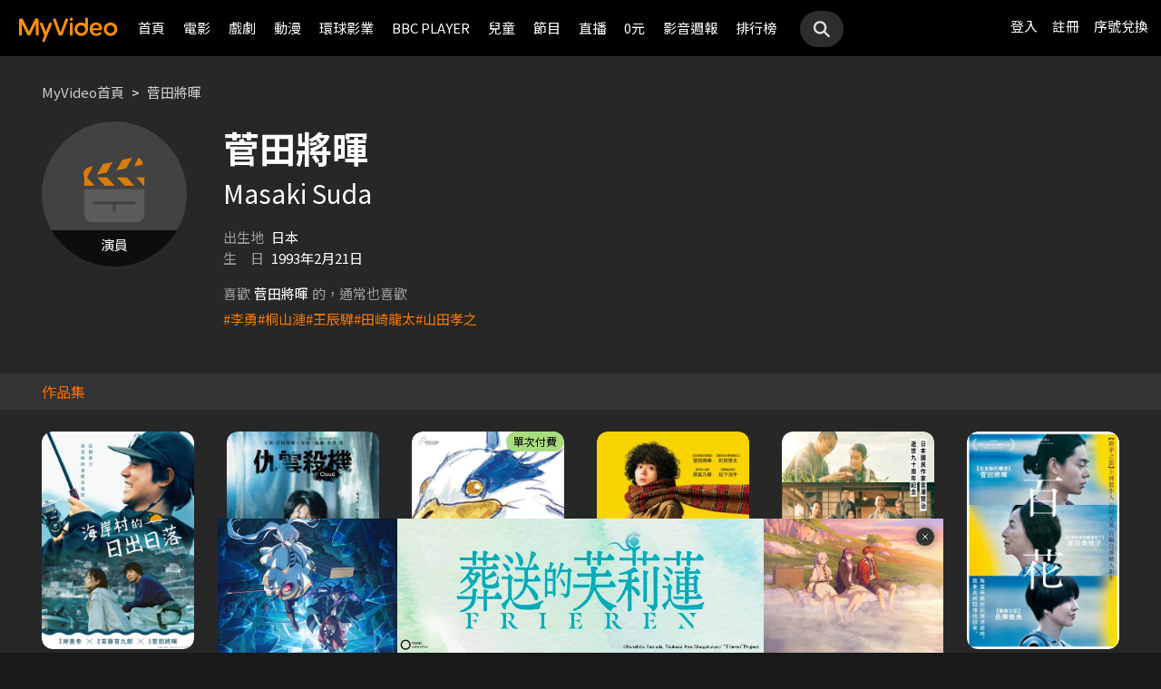

--- FILE ---
content_type: text/html;charset=UTF-8
request_url: https://www.myvideo.net.tw/person/%EF%BF%BD%EF%BF%BD%EF%BF%BD%EF%BF%BD%EF%BF%BD%EF%BF%BD%EF%BF%BD%EF%BF%BD%EF%BF%BD%EF%BF%BD%EF%BF%BD%EF%BF%BD_S0000114/
body_size: 9841
content:
     


 


<!DOCTYPE html PUBLIC "-//W3C//DTD HTML 4.01 Transitional//EN" "http://www.w3.org/TR/html4/loose.dtd">
<html lang="zh-Hant-TW">
  <head version="svn_trunk_88916" >
  	
    
  	
  	
    <link rel="shortcut icon" sizes="16x16" href="/static/images/favicon.ico" />
    <link rel="shortcut icon" sizes="128x128" href="/static/images/favicon-256x256.ico" />
    <link rel="apple-touch-icon" href="/static/images/favicon-256x256.ico" />
    <meta name="viewport" content="width=device-width, initial-scale=1.0, minimum-scale=1.0" />
    
    <title>菅田將暉作品推薦線上看 - MyVideo｜陪你每一刻</title>
    
    
    <link rel="stylesheet" href="/static/css/RWD/reset.css?PatchDate=20260115" />
    <link rel="stylesheet" href="/static/css/RWD/style_preset.css?PatchDate=20260115" />
    <link rel="stylesheet" href="/static/css/RWD/style_frame.css?PatchDate=20260115" />
    <link rel="stylesheet" href="/static/css/RWD/style_footer.css?PatchDate=20260115" />
    <link rel="stylesheet" href="/static/css/RWD/style_frameMember.css?PatchDate=20260115" />
    <link rel="stylesheet" href="/static/css/RWD/style_main.css?PatchDate=20260115" />
    <link rel="stylesheet" href="/static/css/RWD/style_light_header.css?PatchDate=20260115" />
    <link rel="stylesheet" href="/static/css/RWD/style_header_dropdown_menu.css?PatchDate=20260115" />
	
	<link rel="stylesheet" href="/static/Swiper/swiper-bundle.min.css" />

    
    <style type="text/css">
      @media screen and (min-width: 1024px) {
          header.colorGR {
              background: linear-gradient(to bottom, rgba(0, 0, 0, 1) 0%, rgba(0, 0, 0, 0) 100%);
          }
          
          main{
      	    padding-top: 62px;
      	}
      	
      }
    </style>
    
    <script src="/static/js/jquery-3.6.0.min.js"></script>
    <script
      type="text/javascript"
      src="/static/reactJS/customizeSupportJS/myVideoCommonJS.min.js?PatchDate=20260115"
    ></script>
    <script type="text/javascript">
      var PSCPath = "";
      var Context = {
    	 
    	blackCardType  : '0',	
    	
    	blackData : {
    		
    		isLuxuryService : 'N',
    		
    		luxuryServiceIds: ''
    	},
      	remindInfo : {
      		isShow		: true,
      		homeBtnText : "訂閱豪華",
      		clickUrl	: "https://www.myvideo.net.tw/buyVideoCart/servletPromoRedirect.do?promotionId=PTA_2202181149563298&promotionType=1"
      	},
      	isLogin : "" !== "",
      	remindType : "" === "" ? "未登入"
      							: "N" === "Y"
      								? "超值月租"
      								: "N" === 'Y'
      									? "豪華月租訂閱豪華" : "未申裝"
      };

      $.ajaxSetup({
      	cache: false
      });
    </script>
	
	    
<meta charset="UTF-8">
<meta name="viewport"
	content="width=device-width, initial-scale=1.0, minimum-scale=1.0">


<link rel="stylesheet" href="/static/css/RWD/videoList.css?PatchDate=20260115">
<link rel="stylesheet" href="/static/css/RWD/videoBox.css?PatchDate=20260115">
<link rel="stylesheet" href="/static/css/RWD/tabPanel.css?PatchDate=20260115">
<link rel="stylesheet" href="/static/css/RWD/style_index.css?PatchDate=20260115">
<link rel="stylesheet" href="/static/css/RWD/style_filter.css?PatchDate=20260115">
<link rel="stylesheet" href="/static/css/RWD/style_listing.css?PatchDate=20260115">
<link rel="stylesheet" href="/static/css/RWD/director.css?PatchDate=20260115">

<script src="/static/js/RWD/TopRankSlide.js" charset="utf-8"></script>





<meta name="description" content="MyVideo 特別精選 菅田將暉 精采作品，包括 《海岸村的日出日落》、《仇雲殺機》、《蒼鷺與少年》 推薦你線上看。"/>
<link rel="canonical" href="https://www.myvideo.net.tw/person/%E8%8F%85%E7%94%B0%E5%B0%87%E6%9A%89_S0000114/" />
<link rel="amphtml" href="https://www.myvideo.net.tw/person/amp/%E8%8F%85%E7%94%B0%E5%B0%87%E6%9A%89_S0000114/">

<meta property="og:title" content="菅田將暉作品推薦線上看 &ndash; MyVideo | 陪你每一刻" />
<meta property="og:description" content="MyVideo 特別精選 菅田將暉 精采作品，包括 《海岸村的日出日落》、《仇雲殺機》、《蒼鷺與少年》 推薦你線上看。" />
<meta property="og:url" content="https://www.myvideo.net.tw/person/%E8%8F%85%E7%94%B0%E5%B0%87%E6%9A%89_S0000114/" />
<meta property="og:image" content="https://www.myvideo.net.tw/static/images/RWD/actorImg_default1.jpg" />
<meta property="og:type" content="website" /> 
<meta property="fb:app_id" content="471215119589042" />





	<script type="application/ld+json">
		{"mainEntity":[{"image":"https://www.myvideo.net.tw/static/images/RWD/actorImg_default1.jpg","@type":"Person","name":"菅田將暉","alternateName":"Masaki Suda","url":"https://www.myvideo.net.tw/person/菅田將暉_S0000114/"},{"@type":"ItemList","ItemListElement":[{"@type":"ListItem","name":"海岸村的日出日落","@id":"https://www.myvideo.net.tw/details/0/415843","position":1,"url":"https://www.myvideo.net.tw/details/0/415843"},{"@type":"ListItem","name":"仇雲殺機","@id":"https://www.myvideo.net.tw/details/0/411498","position":2,"url":"https://www.myvideo.net.tw/details/0/411498"},{"@type":"ListItem","name":"蒼鷺與少年","@id":"https://www.myvideo.net.tw/details/0/400931","position":3,"url":"https://www.myvideo.net.tw/details/0/400931"},{"@type":"ListItem","name":"電影版 勿說是推理","@id":"https://www.myvideo.net.tw/details/0/395064","position":4,"url":"https://www.myvideo.net.tw/details/0/395064"},{"@type":"ListItem","name":"銀河鐵道之父","@id":"https://www.myvideo.net.tw/details/0/379350","position":5,"url":"https://www.myvideo.net.tw/details/0/379350"},{"@type":"ListItem","name":"百花","@id":"https://www.myvideo.net.tw/details/0/370743","position":6,"url":"https://www.myvideo.net.tw/details/0/370743"},{"@type":"ListItem","name":"超慄方殺陣","@id":"https://www.myvideo.net.tw/details/0/349275","position":7,"url":"https://www.myvideo.net.tw/details/0/349275"},{"@type":"ListItem","name":"電影之神","@id":"https://www.myvideo.net.tw/details/0/346354","position":8,"url":"https://www.myvideo.net.tw/details/0/346354"},{"@type":"ListItem","name":"魔仿犯","@id":"https://www.myvideo.net.tw/details/0/346388","position":9,"url":"https://www.myvideo.net.tw/details/0/346388"},{"@type":"ListItem","name":"淺田家！","@id":"https://www.myvideo.net.tw/details/0/329228","position":10,"url":"https://www.myvideo.net.tw/details/0/329228"},{"@type":"ListItem","name":"阿基米德大戰","@id":"https://www.myvideo.net.tw/details/0/316317","position":11,"url":"https://www.myvideo.net.tw/details/0/316317"},{"@type":"ListItem","name":"我，為愛而活","@id":"https://www.myvideo.net.tw/details/0/309832","position":12,"url":"https://www.myvideo.net.tw/details/0/309832"},{"@type":"ListItem","name":"銀魂2：規矩是為了被打破而存在的","@id":"https://www.myvideo.net.tw/details/0/203463","position":13,"url":"https://www.myvideo.net.tw/details/0/203463"},{"@type":"ListItem","name":"銀魂","@id":"https://www.myvideo.net.tw/details/0/184715","position":14,"url":"https://www.myvideo.net.tw/details/0/184715"},{"@type":"ListItem","name":"溺水小刀","@id":"https://www.myvideo.net.tw/details/0/411500","position":15,"url":"https://www.myvideo.net.tw/details/0/411500"},{"@type":"ListItem","name":"跟蹤人生","@id":"https://www.myvideo.net.tw/details/0/338032","position":16,"url":"https://www.myvideo.net.tw/details/0/338032"},{"@type":"ListItem","name":"死亡筆記本：決戰新世界","@id":"https://www.myvideo.net.tw/details/0/181264","position":17,"url":"https://www.myvideo.net.tw/details/0/181264"},{"@type":"ListItem","name":"醉後墊底牛郎","@id":"https://www.myvideo.net.tw/details/0/390430","position":18,"url":"https://www.myvideo.net.tw/details/0/390430"},{"@type":"ListItem","name":"黑金丑島君2-生存篇","@id":"https://www.myvideo.net.tw/details/0/178425","position":19,"url":"https://www.myvideo.net.tw/details/0/178425"},{"@type":"ListItem","name":"麒麟之翼：新參者劇場版","@id":"https://www.myvideo.net.tw/details/0/398831","position":20,"url":"https://www.myvideo.net.tw/details/0/398831"}],"name":"出演作品"},{"@type":"ItemList","ItemListElement":[{"@type":"ListItem","name":"李勇","@id":"https://www.myvideo.net.tw/person/李勇_S0000717/","position":1,"url":"https://www.myvideo.net.tw/person/李勇_S0000717/"},{"@type":"ListItem","name":"桐山漣","@id":"https://www.myvideo.net.tw/person/桐山漣_S0022999/","position":2,"url":"https://www.myvideo.net.tw/person/桐山漣_S0022999/"},{"@type":"ListItem","name":"王辰驊","@id":"https://www.myvideo.net.tw/person/王辰驊_S0005771/","position":3,"url":"https://www.myvideo.net.tw/person/王辰驊_S0005771/"},{"@type":"ListItem","name":"田崎龍太","@id":"https://www.myvideo.net.tw/person/田崎龍太_S0005385/","position":4,"url":"https://www.myvideo.net.tw/person/田崎龍太_S0005385/"},{"@type":"ListItem","name":"山田孝之","@id":"https://www.myvideo.net.tw/person/山田孝之_S0000349/","position":5,"url":"https://www.myvideo.net.tw/person/山田孝之_S0000349/"}],"name":"推薦演員"},{"@type":"ItemList","ItemListElement":[{"@type":"ListItem","name":"監所男子囚生記","@id":"https://www.myvideo.net.tw/details/3/32079","position":1,"url":"https://www.myvideo.net.tw/details/3/32079"},{"@type":"ListItem","name":"人浮於愛","@id":"https://www.myvideo.net.tw/details/3/31871","position":2,"url":"https://www.myvideo.net.tw/details/3/31871"},{"@type":"ListItem","name":"整形過後","@id":"https://www.myvideo.net.tw/details/3/32273","position":3,"url":"https://www.myvideo.net.tw/details/3/32273"},{"@type":"ListItem","name":"大生意人","@id":"https://www.myvideo.net.tw/details/3/32240","position":4,"url":"https://www.myvideo.net.tw/details/3/32240"},{"@type":"ListItem","name":"我和我的殭屍女兒","@id":"https://www.myvideo.net.tw/details/0/428688","position":5,"url":"https://www.myvideo.net.tw/details/0/428688"},{"@type":"ListItem","name":"異能5：死了一個超人以後","@id":"https://www.myvideo.net.tw/details/0/428950","position":6,"url":"https://www.myvideo.net.tw/details/0/428950"},{"@type":"ListItem","name":"聖母殺手","@id":"https://www.myvideo.net.tw/details/0/428676","position":7,"url":"https://www.myvideo.net.tw/details/0/428676"},{"@type":"ListItem","name":"差點在迷宮深處被信任的夥伴殺掉，但靠著天賜技能「無限扭蛋」獲得等級9999的夥伴，我要向前隊友和世界展開復仇&「給他們好看！」","@id":"https://www.myvideo.net.tw/details/3/31648","position":8,"url":"https://www.myvideo.net.tw/details/3/31648"},{"@type":"ListItem","name":"上山吧！台灣隊","@id":"https://www.myvideo.net.tw/details/3/32162","position":9,"url":"https://www.myvideo.net.tw/details/3/32162"},{"@type":"ListItem","name":"私家偵探","@id":"https://www.myvideo.net.tw/details/0/427004","position":10,"url":"https://www.myvideo.net.tw/details/0/427004"},{"@type":"ListItem","name":"猛毒","@id":"https://www.myvideo.net.tw/details/0/204279","position":11,"url":"https://www.myvideo.net.tw/details/0/204279"},{"@type":"ListItem","name":"夜校女生","@id":"https://www.myvideo.net.tw/details/0/428674","position":12,"url":"https://www.myvideo.net.tw/details/0/428674"},{"@type":"ListItem","name":"萬王之王","@id":"https://www.myvideo.net.tw/details/0/427135","position":13,"url":"https://www.myvideo.net.tw/details/0/427135"},{"@type":"ListItem","name":"身為暗殺者的我明顯比勇者還強","@id":"https://www.myvideo.net.tw/details/3/31654","position":14,"url":"https://www.myvideo.net.tw/details/3/31654"},{"@type":"ListItem","name":"噪音殺機","@id":"https://www.myvideo.net.tw/details/0/427976","position":15,"url":"https://www.myvideo.net.tw/details/0/427976"},{"@type":"ListItem","name":"解凍屍篇","@id":"https://www.myvideo.net.tw/details/0/426512","position":16,"url":"https://www.myvideo.net.tw/details/0/426512"},{"@type":"ListItem","name":"無職英雄：技能什麼的毫無用處","@id":"https://www.myvideo.net.tw/details/3/31683","position":17,"url":"https://www.myvideo.net.tw/details/3/31683"},{"@type":"ListItem","name":"醜得要命","@id":"https://www.myvideo.net.tw/details/0/427836","position":18,"url":"https://www.myvideo.net.tw/details/0/427836"},{"@type":"ListItem","name":"素材採集家的異世界旅行記","@id":"https://www.myvideo.net.tw/details/3/31587","position":19,"url":"https://www.myvideo.net.tw/details/3/31587"},{"@type":"ListItem","name":"出神入化2","@id":"https://www.myvideo.net.tw/details/0/200364","position":20,"url":"https://www.myvideo.net.tw/details/0/200364"}],"name":"推薦影片"}],"@type":"CollectionPage","name":"菅田將暉 作品推薦 線上看 - MyVideo","description":"MyVideo 特別精選 菅田將暉 精采作品，包括 《海岸村的日出日落》、《仇雲殺機》、《蒼鷺與少年》 推薦你線上看。","@id":"https://www.myvideo.net.tw/person/菅田將暉_S0000114/","@context":"https://schema.org","url":"https://www.myvideo.net.tw/person/菅田將暉_S0000114/"}
	</script>



	<script type="application/ld+json">
		{"@type":"BreadcrumbList","ItemListElement":[{"item":{"name":"首頁","@id":"https://www.myvideo.net.tw/"},"@type":"ListItem","position":1},{"item":{"name":"菅田將暉 作品推薦 線上看 - MyVideo","@id":"https://www.myvideo.net.tw/person/%E8%8F%85%E7%94%B0%E5%B0%87%E6%9A%89_S0000114/"},"@type":"ListItem","position":2}],"@context":"https://schema.org"}
	</script>





<script type="text/javascript">
var context = {
	videoObj : {
		returnVideoCount: '20',
		totalVideoCount	: '21',
		oneTimesLoad	: '20',
		nowCountInt		: 0,
		totalCountInt	: 0,
		personId		: 'S0000114',
		domain			: ''
	}		
}

</script>
<script src="/static/js/RWD/person.js" charset="utf-8"></script>

	
  </head>
  <body>
  	



<!-- 為必免重複載入 -->


<!-- Criteo Loader File -->
<script type="text/javascript" src="//dynamic.criteo.com/js/ld/ld.js?a=111489" async="true"></script>
<!-- END Criteo Loader File -->


<!-- Criteo Visit Tag -->
<script type="text/javascript">
  window.criteo_q = window.criteo_q || [];
  var deviceType = /iPad/.test(navigator.userAgent) ? "t"
          : /Mobile|iP(hone|od)|Android|BlackBerry|IEMobile|Silk/
                  .test(navigator.userAgent) ? "m" : "d";
  window.criteo_q.push({
    event: "setAccount",
    account: 111489
  }, {
    event: "setEmail",
    email: "",
  }, {
    event: "setSiteType",
    type: deviceType
  }, {
    event: "viewPage"
  });
</script>
<!-- END Criteo Visit Tag -->



  
  
    
<!-- Google Tag Manager -->
<script>(function(w,d,s,l,i){w[l]=w[l]||[];w[l].push({'gtm.start':
new Date().getTime(),event:'gtm.js'});var f=d.getElementsByTagName(s)[0],
j=d.createElement(s),dl=l!='dataLayer'?'&l='+l:'';j.async=true;j.src=
'https://www.googletagmanager.com/gtm.js?id='+i+dl;f.parentNode.insertBefore(j,f);
})(window,document,'script','dataLayer','GTM-MF93N5D');</script>
<!-- End Google Tag Manager -->
<!-- Google Tag Manager (noscript) -->
<noscript><iframe src="https://www.googletagmanager.com/ns.html?id=GTM-MF93N5D"
height="0" width="0" style="display:none;visibility:hidden"></iframe></noscript>
<!-- End Google Tag Manager (noscript) -->
<script>
//push uid to dataLayer for user reconization.
  if(""){
    dataLayer.push({
      'event':'userId',
      'UID':''
    })
  }
if(!window.analyticsEventSender){
  let analyticsEventSender = {
    send_Event: function (...strs) {
    },
    send_page_view: function (str) {
    },
    pushToDataLayer: function(data){
			dataLayer.push(data)
    }
  };
  window.analyticsEventSender = analyticsEventSender;
}
</script>

  

<script type="text/javascript">
	function writeGA(str) {
		window.analyticsEventSender.send_page_view(str);
	}
	function writeGA_Event(str) {
		window.analyticsEventSender.send_Event('play', 'free', str);
	}
	function writeGA_Event_paid(str) {
		window.analyticsEventSender.send_Event('play', 'paid', str);
	}
	function writeGA_Event_browser(str) {
		window.analyticsEventSender.send_Event('play', 'browser', str);
	}
	// New ga event for log recommend
	function writeGA_Click_Recommend_Event(str) {
		window.analyticsEventSender.send_Event('click', 'recommend', str);
	}
	// New ga event for player
	function writeGA_Player(str1, str2, str3) {
		window.analyticsEventSender.send_Event(str1, str2, str3);
	}

	// New ga event for addQ , banner, 版位GA
	function writeGA_Event_click(str1, str2, str3) {
		window.analyticsEventSender.send_Event(str1, str2, str3);
	}

	// New ga event for go myfoneshopping
	function writeGA_shopping(str) {
		window.analyticsEventSender.send_Event('外部連結', '導購', str);
	}
	function pushToDataLayer(data) {
		window.analyticsEventSender.pushToDataLayer(data);
	}
</script>
<script type="text/javascript" defer="defer">
  var _mTrack = _mTrack || [];
  _mTrack.push([ 'trackPage' ]);

  (function() {
    var mClientId = '558dza12683';
    var mProto = ('https:' == document.location.protocol ? 'https://'
        : 'http://');
    var mHost = 'tracker.marinsm.com';
    var mt = document.createElement('script');
    mt.type = 'text/javascript';
    mt.async = true;
    mt.src = mProto + mHost + '/tracker/async/' + mClientId + '.js';
    var fscr = document.getElementsByTagName('script')[0];
    fscr.parentNode.insertBefore(mt, fscr);
  })();
</script>
<noscript>
  <img src='https://tracker.marinsm.com/tp?act=1&cid=558dza12683&script=no'>
</noscript>

<script>
!function(e,t,n,a,c,o,s){e.fbq||(c=e.fbq=function(){c.callMethod?c.callMethod.apply(c,arguments):c.queue.push(arguments)},e._fbq||(e._fbq=c),c.push=c,c.loaded=!0,c.version="2.0",c.queue=[],o=t.createElement(n),o.async=!0,o.src=a,s=t.getElementsByTagName(n)[0],s.parentNode.insertBefore(o,s))}(window,document,"script","https://connect.facebook.net/en_US/fbevents.js"),fbq("init","792098837661675"),fbq("track","PageView");
</script>
<noscript><img height="1" width="1" style="display:none" src="https://www.facebook.com/tr?id=792098837661675&ev=PageView&noscript=1"/></noscript>


    <input type="hidden" value="PC" id="deviceType" />
    <input type="hidden" value="20260115" id="patchDate" />
    <input type="hidden" value="https://mgw3.myvideo.net.tw/myVideo.api/" id="TWM_MyVideoAPI" />
    <input type="hidden" value="https://mgw2.myvideo.net.tw/myVideo.api/" id="TWM_MyVideoAPI_shunt" />
    

    <div class="wrap">
    
    <!-- APP 隱藏Header UI -->
   	  	
	      <div id="reactRenderTargetHeader">
	         
	        













<header class="colorBK">
	<div class="headerBox">
		<div class="hdGroup">
			<img id="ham" class="padMobi" src="/static/images/RWD/icon_header_ham.png" />
			<a href="/index.do">
				<img id="logo" src="/static/images/RWD/brand_logo.png" />
			</a>
			<div class="linkArea">
				<a class="searchBox" href="#">
					<img class="search" src="/static/images/RWD/icon_header_search.png" />
				</a>
				<ul class="linkService">

					<li><a href="/login.do" title="登入MyVideo立即觀賞">登入</a></li>
					<li><a href="/goSignUpPage.do" title="免費加入MyVideo">註冊</a></li>

					<li><a href="/SN-exchange" title="序號兌換">序號兌換</a></li>
				</ul>
			</div>
		</div>
		<div class="depart">
			<ul itemscope itemtype="http://www.schema.org/SiteNavigationElement">
	
						<li class="topMenuScroll_UX_RECOMMEND_HOME" id="UX_RECOMMEND_HOME" itemprop="name">
							<a href="/index.do" itemprop="url" title="首頁">首頁</a>
						</li>
	
						<li class="topMenuScroll_UXM_MOVIE" id="UXM_MOVIE" itemprop="name">
							<a href="/movie/" itemprop="url" title="電影">電影</a>
						</li>
	
						<li class="topMenuScroll_UXM_DRAMA" id="UXM_DRAMA" itemprop="name">
							<a href="/drama/" itemprop="url" title="戲劇">戲劇</a>
						</li>
	
						<li class="topMenuScroll_UXM_CARTOON" id="UXM_CARTOON" itemprop="name">
							<a href="/cartoon/" itemprop="url" title="動漫">動漫</a>
						</li>
	
						<li class="topMenuScroll_UXM_STUDIO_UNIVERSAL" id="UXM_STUDIO_UNIVERSAL" itemprop="name">
							<a href="/Studio_Universal/" itemprop="url" title="環球影業">環球影業</a>
						</li>
	
						<li class="topMenuScroll_UXM_BBCPLAYER" id="UXM_BBCPLAYER" itemprop="name">
							<a href="/BBCPlayer/" itemprop="url" title="BBC PLAYER">BBC PLAYER</a>
						</li>
	
						<li class="topMenuScroll_UXM_CHILD" id="UXM_CHILD" itemprop="name">
							<a href="/child/" itemprop="url" title="兒童">兒童</a>
						</li>
	
						<li class="topMenuScroll_UXM_MUSIC" id="UXM_MUSIC" itemprop="name">
							<a href="/music/" itemprop="url" title="節目">節目</a>
						</li>
	
						<li class="topMenuScroll_UX_LIVE_CHANNEL_PORTAL" id="UX_LIVE_CHANNEL_PORTAL" itemprop="name">
							<a href="/LiveChannel/" itemprop="url" title="直播">直播</a>
						</li>
	
						<li class="topMenuScroll_UXM_FREE_MENU" id="UXM_FREE_MENU" itemprop="name">
							<a href="/free_menu/" itemprop="url" title="0元">0元</a>
						</li>
	
				<li><a href="https://blog.myvideo.net.tw/" title="影音週報">影音週報</a></li>
				
					<li><a href="/rank/" title="排行榜">排行榜</a></li>
	
			</ul>
			<a class="searchBox" href="#">
				<img class="search" src="/static/images/RWD/icon_header_search.png" />
			</a>
		</div>
	</div>
</header> 
	      </div>
     	<script src="/static/react-js/header.bundle.js?PatchDate=20260115"></script>
      
      
      
	<div class="wrap">
		<main>
			
				
					<div class="monthlyMain">
						<div class="breadcrumbModule block">
							
								<a href="/">MyVideo首頁</a>
								 > 
							
								<a href="/person/%E8%8F%85%E7%94%B0%E5%B0%87%E6%9A%89_S0000114/">菅田將暉</a>
								
							
						</div>
						<section class="mainTopSection directorTop">
							<section class="topSection directorIntro">
								
									<figure class="">
										<img src="https://www.myvideo.net.tw/static/images/RWD/actorImg_default1.jpg" alt="菅田將暉">
										
											
											
												<div class="characterName">演員</div>
											
											
										
									</figure>
								
								<div>
									<h1>菅田將暉</h1>
									
										<h2>Masaki Suda</h2>
									
									<ul class="directorData">
										
											<li><span>出生地</span>日本</li>
										
										
											<li><span>生&emsp;日</span>1993年2月21日</li>
										
									</ul>
									
									
										<section class="relatedTags">
	                            			<span class="title">喜歡<strong>菅田將暉</strong>的，通常也喜歡</span>
				                            <ul class="tagList">
				                            	
				                                	<li class="tagListItem"><a class="primaryOrg" href="/person/李勇_S0000717/">#李勇</a></li>
				                                
				                                	<li class="tagListItem"><a class="primaryOrg" href="/person/桐山漣_S0022999/">#桐山漣</a></li>
				                                
				                                	<li class="tagListItem"><a class="primaryOrg" href="/person/王辰驊_S0005771/">#王辰驊</a></li>
				                                
				                                	<li class="tagListItem"><a class="primaryOrg" href="/person/田崎龍太_S0005385/">#田崎龍太</a></li>
				                                
				                                	<li class="tagListItem"><a class="primaryOrg" href="/person/山田孝之_S0000349/">#山田孝之</a></li>
				                                
				                            </ul>
	                        			</section>
	                        		
								</div>
							</section>
						</section>
						
							
								<h2 class="DirectirSectionTitle">作品集</h2>
							
							
						
						<article class="vidioListWrap">
							<section
								class="videoBlock posterBlock noBack noMask directorWorks">
								<ul id="videoTable">
									
										<li>
											<div class="imgBox">
												
												
										        
										        	
										        	
										        
										        
												<a href="/details/0/415843"
													title="海岸村的日出日落"
													style="background-image: url(https://img.myvideo.net.tw/images/AVJ010/0000/2402/202504231610588281_420x600.jpg)"></a>
											</div>
											<h3>
												<a href="/details/0/415843"
													title="海岸村的日出日落"> 海岸村的日出日落 </a>
											</h3>
											<div class="film-info">
												<div>2025 / 日本</div>
												<div>2小時20分</div>
											</div>
										</li>
									
										<li>
											<div class="imgBox">
												
												
										        
										        	
										        	
										        
										        
												<a href="/details/0/411498"
													title="仇雲殺機"
													style="background-image: url(https://img.myvideo.net.tw/images/SKY040/0000/0891/202502111413251670_420x600.jpg)"></a>
											</div>
											<h3>
												<a href="/details/0/411498"
													title="仇雲殺機"> 仇雲殺機 </a>
											</h3>
											<div class="film-info">
												<div>2024 / 日本</div>
												<div>2小時4分</div>
											</div>
										</li>
									
										<li>
											<div class="imgBox">
												
													<div class="tagTopArea">
														<div class="tag gray"
															style="
														 background-color:#A8DC7D;
														 color:#000000;">
															單次付費</div>
													</div>
												
												
										        
										        	
										        	
										        
										        
												<a href="/details/0/400931"
													title="蒼鷺與少年"
													style="background-image: url(https://img.myvideo.net.tw/images/DEL010/0000/1943/202407171153202320_420x600.jpg)"></a>
											</div>
											<h3>
												<a href="/details/0/400931"
													title="蒼鷺與少年"> 蒼鷺與少年 </a>
											</h3>
											<div class="film-info">
												<div>2023 / 日本</div>
												<div>2小時4分</div>
											</div>
										</li>
									
										<li>
											<div class="imgBox">
												
												
										        
										        	
										        	
										        
										        
												<a href="/details/0/395064"
													title="電影版 勿說是推理"
													style="background-image: url(https://img.myvideo.net.tw/images/MOV010/0000/2848/202404261813168703_420x600.jpg)"></a>
											</div>
											<h3>
												<a href="/details/0/395064"
													title="電影版 勿說是推理"> 電影版 勿說是推理 </a>
											</h3>
											<div class="film-info">
												<div>2023 / 日本</div>
												<div>2小時9分</div>
											</div>
										</li>
									
										<li>
											<div class="imgBox">
												
												
										        
										        	
										        	
										        
										        
												<a href="/details/0/379350"
													title="銀河鐵道之父"
													style="background-image: url(https://img.myvideo.net.tw/images/CEN020/0000/0116/202309200951179357_420x600.jpg)"></a>
											</div>
											<h3>
												<a href="/details/0/379350"
													title="銀河鐵道之父"> 銀河鐵道之父 </a>
											</h3>
											<div class="film-info">
												<div>2023 / 日本</div>
												<div>2小時9分</div>
											</div>
										</li>
									
										<li>
											<div class="imgBox">
												
												
										        
										        	
										        	
										        
										        
												<a href="/details/0/370743"
													title="百花"
													style="background-image: url(https://img.myvideo.net.tw/images/MOV010/0000/2418/202305241804409853_420x600.jpg)"></a>
											</div>
											<h3>
												<a href="/details/0/370743"
													title="百花"> 百花 </a>
											</h3>
											<div class="film-info">
												<div>2022 / 日本</div>
												<div>1小時45分</div>
											</div>
										</li>
									
										<li>
											<div class="imgBox">
												
												
										        
										        	
										        	
										        
										        
												<a href="/details/0/349275"
													title="超慄方殺陣"
													style="background-image: url(https://img.myvideo.net.tw/images/CRE020/0000/2112/202203091624593078_420x600.jpg)"></a>
											</div>
											<h3>
												<a href="/details/0/349275"
													title="超慄方殺陣"> 超慄方殺陣 </a>
											</h3>
											<div class="film-info">
												<div>2021 / 日本</div>
												<div>1小時48分</div>
											</div>
										</li>
									
										<li>
											<div class="imgBox">
												
												
										        
										        	
										        	
										        
										        
												<a href="/details/0/346354"
													title="電影之神"
													style="background-image: url(https://img.myvideo.net.tw/images/CAI010/0000/3180/202201051016269623_420x600.jpg)"></a>
											</div>
											<h3>
												<a href="/details/0/346354"
													title="電影之神"> 電影之神 </a>
											</h3>
											<div class="film-info">
												<div>2021 / 日本</div>
												<div>2小時6分</div>
											</div>
										</li>
									
										<li>
											<div class="imgBox">
												
												
										        
										        	
										        	
										        
										        
												<a href="/details/0/346388"
													title="魔仿犯"
													style="background-image: url(https://img.myvideo.net.tw/images/CAI010/0000/3186/202201051206006324_420x600.jpg)"></a>
											</div>
											<h3>
												<a href="/details/0/346388"
													title="魔仿犯"> 魔仿犯 </a>
											</h3>
											<div class="film-info">
												<div>2021 / 日本</div>
												<div>2小時7分</div>
											</div>
										</li>
									
										<li>
											<div class="imgBox">
												
												
										        
										        	
										        	
										        
										        
												<a href="/details/0/329228"
													title="淺田家！"
													style="background-image: url(https://img.myvideo.net.tw/images/CAI010/0000/2762/202104131056214919_420x600.jpg)"></a>
											</div>
											<h3>
												<a href="/details/0/329228"
													title="淺田家！"> 淺田家！ </a>
											</h3>
											<div class="film-info">
												<div>2020 / 日本</div>
												<div>2小時8分</div>
											</div>
										</li>
									
										<li>
											<div class="imgBox">
												
												
										        
										        	
										        	
										        
										        
												<a href="/details/0/316317"
													title="阿基米德大戰"
													style="background-image: url(https://img.myvideo.net.tw/images/MOV010/0000/0937/202009081339169632_420x600.jpg)"></a>
											</div>
											<h3>
												<a href="/details/0/316317"
													title="阿基米德大戰"> 阿基米德大戰 </a>
											</h3>
											<div class="film-info">
												<div>2019 / 日本</div>
												<div>2小時9分</div>
											</div>
										</li>
									
										<li>
											<div class="imgBox">
												
												
										        
										        	
										        	
										        
										        
												<a href="/details/0/309832"
													title="我，為愛而活"
													style="background-image: url(https://img.myvideo.net.tw/images/CRE020/0000/0300/202006011521081578_420x600.jpg)"></a>
											</div>
											<h3>
												<a href="/details/0/309832"
													title="我，為愛而活"> 我，為愛而活 </a>
											</h3>
											<div class="film-info">
												<div>2018 / 日本</div>
												<div>1小時49分</div>
											</div>
										</li>
									
										<li>
											<div class="imgBox">
												
												
										        
										        	
										        	
										        
										        
												<a href="/details/0/203463"
													title="銀魂2：規矩是為了被打破而存在的"
													style="background-image: url(https://img.myvideo.net.tw/images/MOV010/0000/0599/201810301437008193_420x600.jpg)"></a>
											</div>
											<h3>
												<a href="/details/0/203463"
													title="銀魂2：規矩是為了被打破而存在的"> 銀魂2：規矩是為了被打破而存在的 </a>
											</h3>
											<div class="film-info">
												<div>2018 / 日本</div>
												<div>2小時14分</div>
											</div>
										</li>
									
										<li>
											<div class="imgBox">
												
												
										        
										        	
										        	
										        
										        
												<a href="/details/0/184715"
													title="銀魂"
													style="background-image: url(https://img.myvideo.net.tw/images/MOV010/0000/0316/201710121247012947_420x600.jpg)"></a>
											</div>
											<h3>
												<a href="/details/0/184715"
													title="銀魂"> 銀魂 </a>
											</h3>
											<div class="film-info">
												<div>2017 / 日本</div>
												<div>2小時11分</div>
											</div>
										</li>
									
										<li>
											<div class="imgBox">
												
												
										        
										        	
										        	
										        
										        
												<a href="/details/0/411500"
													title="溺水小刀"
													style="background-image: url(https://img.myvideo.net.tw/images/CAI010/0000/4406/202502111346438341_420x600.jpg)"></a>
											</div>
											<h3>
												<a href="/details/0/411500"
													title="溺水小刀"> 溺水小刀 </a>
											</h3>
											<div class="film-info">
												<div>2016 / 日本</div>
												<div>1小時52分</div>
											</div>
										</li>
									
										<li>
											<div class="imgBox">
												
												
										        
										        	
										        	
										        
										        
												<a href="/details/0/338032"
													title="跟蹤人生"
													style="background-image: url(https://img.myvideo.net.tw/images/CRE020/0000/1378/202109031715175125_420x600.jpg)"></a>
											</div>
											<h3>
												<a href="/details/0/338032"
													title="跟蹤人生"> 跟蹤人生 </a>
											</h3>
											<div class="film-info">
												<div>2016 / 日本</div>
												<div>2小時7分</div>
											</div>
										</li>
									
										<li>
											<div class="imgBox">
												
												
										        
										        	
										        	
										        
										        
												<a href="/details/0/181264"
													title="死亡筆記本：決戰新世界"
													style="background-image: url(https://img.myvideo.net.tw/images/MOV010/0000/0276/201703202001017568_420x600.jpg)"></a>
											</div>
											<h3>
												<a href="/details/0/181264"
													title="死亡筆記本：決戰新世界"> 死亡筆記本：決戰新世界 </a>
											</h3>
											<div class="film-info">
												<div>2016 / 日本</div>
												<div>2小時15分</div>
											</div>
										</li>
									
										<li>
											<div class="imgBox">
												
												
										        
										        	
										        	
										        
										        
												<a href="/details/0/390430"
													title="醉後墊底牛郎"
													style="background-image: url(https://img.myvideo.net.tw/images/SKY040/0000/0785/202402051042175978_420x600.jpg)"></a>
											</div>
											<h3>
												<a href="/details/0/390430"
													title="醉後墊底牛郎"> 醉後墊底牛郎 </a>
											</h3>
											<div class="film-info">
												<div>2015 / 日本</div>
												<div>1小時45分</div>
											</div>
										</li>
									
										<li>
											<div class="imgBox">
												
												
										        
										        	
										        	
										        
										        
												<a href="/details/0/178425"
													title="黑金丑島君2-生存篇"
													style="background-image: url(https://img.myvideo.net.tw/images/CRE020/0000/0076/201611291050085281_420x600.jpg)"></a>
											</div>
											<h3>
												<a href="/details/0/178425"
													title="黑金丑島君2-生存篇"> 黑金丑島君2-生存篇 </a>
											</h3>
											<div class="film-info">
												<div>2014 / 日本</div>
												<div>2小時17分</div>
											</div>
										</li>
									
										<li>
											<div class="imgBox">
												
												
										        
										        	
										        	
										        
										        
												<a href="/details/0/398831"
													title="麒麟之翼：新參者劇場版"
													style="background-image: url(https://img.myvideo.net.tw/images/EAG010/0000/0510/202406181649569610_420x600.jpg)"></a>
											</div>
											<h3>
												<a href="/details/0/398831"
													title="麒麟之翼：新參者劇場版"> 麒麟之翼：新參者劇場版 </a>
											</h3>
											<div class="film-info">
												<div>2012 / 日本</div>
												<div>2小時10分</div>
											</div>
										</li>
									
								</ul>
							</section>
							
							<div id="moreButton">
									<button id="btn2" class="btn outline more size_45_45_36" onclick="loadMore()">
										載入更多 <img class="btnIcon"
											src="/static/images/RWD/btnIcon_more.png">
									</button>
								</div>
							
						</article>
					</div>
				
				
			
			
				<article>
					<section class="videoList posterBlock noBack">
						<div class="header" id="header1">
							<h2>
								<img class="icon"
									src="/static/images/RWD/icon_camera.png">你可能也喜歡
							</h2>
						</div>
						<div class="navBtnBox">
							<div class="navBtn leftBtn last" onclick="back(this,1)">
								<img src="/static/images/RWD/icon_arrow_left.png">
							</div>
							<div class="navBtn rightBtn" onclick="next(this,1)">
								<img src="/static/images/RWD/icon_arrow_right.png">
							</div>
						</div>
						<div class="sliderOneLine" id="myDiv1">
							<ul style="width: max-content;" >
								
									<li><a
										href="/details/3/32079"
										title="監所男子囚生記">
											<div class="imgBox">
												<img class="poster"
													src="https://img.myvideo.net.tw/images/IQI010/0000/0025/202510221145264699_420x600.jpg">
												
										        
										        	
										        	
										        
											</div>
											<h3>監所男子囚生記</h3>
									</a></li>
								
									<li><a
										href="/details/3/31871"
										title="人浮於愛">
											<div class="imgBox">
												<img class="poster"
													src="https://img.myvideo.net.tw/images/KBR010/0000/0087/202510211217248958_420x600.jpg">
												
										        
										        	
										        	
										        
											</div>
											<h3>人浮於愛</h3>
									</a></li>
								
									<li><a
										href="/details/3/32273"
										title="整形過後">
											<div class="imgBox">
												<img class="poster"
													src="https://img.myvideo.net.tw/images/PIS010/0000/0002/202512010929090156_420x600.jpg">
												
										        
										        	
										        	
										        
											</div>
											<h3>整形過後</h3>
									</a></li>
								
									<li><a
										href="/details/3/32240"
										title="大生意人">
											<div class="imgBox">
												<img class="poster"
													src="https://img.myvideo.net.tw/images/ALL030/0001/6131/202511251057002623_420x600.jpg">
												
										        
										        	
										        	
										        
											</div>
											<h3>大生意人</h3>
									</a></li>
								
									<li><a
										href="/details/0/428688"
										title="我和我的殭屍女兒">
											<div class="imgBox">
												<img class="poster"
													src="https://img.myvideo.net.tw/images/MOV010/0000/3182/202511201437355786_420x600.jpg">
												
										        
										        	
										        	
										        
											</div>
											<h3>我和我的殭屍女兒</h3>
									</a></li>
								
									<li><a
										href="/details/0/428950"
										title="異能5：死了一個超人以後">
											<div class="imgBox">
												<img class="poster"
													src="https://img.myvideo.net.tw/images/MOV010/0000/3176/202511191717039230_420x600.jpg">
												
										        
										        	
										        	
										        
											</div>
											<h3>異能5：死了一個超人以後</h3>
									</a></li>
								
									<li><a
										href="/details/0/428676"
										title="聖母殺手">
											<div class="imgBox">
												<img class="poster"
													src="https://img.myvideo.net.tw/images/EAG010/0000/0640/202511241122341849_420x600.jpg">
												
										        
										        	
										        	
										        
											</div>
											<h3>聖母殺手</h3>
									</a></li>
								
									<li><a
										href="/details/3/31648"
										title="差點在迷宮深處被信任的夥伴殺掉，但靠著天賜技能「無限扭蛋」獲得等級9999的夥伴，我要向前隊友和世界展開復仇&「給他們好看！」">
											<div class="imgBox">
												<img class="poster"
													src="https://img.myvideo.net.tw/images/MUS030/0002/4096/202509191213220881_420x600.jpg">
												
										        
										        	
										        	
										        
											</div>
											<h3>差點在迷宮深處被信任的夥伴殺掉，但靠著天賜技能「無限扭蛋」獲得等級9999的夥伴，我要向前隊友和世界展開復仇&「給他們好看！」</h3>
									</a></li>
								
									<li><a
										href="/details/3/32162"
										title="上山吧！台灣隊">
											<div class="imgBox">
												<img class="poster"
													src="https://img.myvideo.net.tw/images/SAN030/0000/2959/202601091054568701_420x600.jpg">
												
													<div class="tagTopArea">
														<div class="tag gray"
															style="
														 background-color:#FF6B00;
														 color:#FFFFFF;">
															跟播</div>
													</div>
												
										        
										        	
														<div class="tagBottomArea">
															<div class="tag green"
																style="
															 background-color:#FFDD00;
															 color:#000000;">
																更新至7集</div>
														</div>
										        	
										        	
										        
											</div>
											<h3>上山吧！台灣隊</h3>
									</a></li>
								
									<li><a
										href="/details/0/427004"
										title="私家偵探">
											<div class="imgBox">
												<img class="poster"
													src="https://img.myvideo.net.tw/images/AVJ010/0000/2557/202510201543562910_420x600.jpg">
												
										        
										        	
										        	
										        
											</div>
											<h3>私家偵探</h3>
									</a></li>
								
									<li><a
										href="/details/0/204279"
										title="猛毒">
											<div class="imgBox">
												<img class="poster"
													src="https://img.myvideo.net.tw/images/CPT010/0000/0142/201811131633347802_420x600.jpg">
												
													<div class="tagTopArea">
														<div class="tag gray"
															style="
														 background-color:#A8DC7D;
														 color:#000000;">
															單次付費</div>
													</div>
												
										        
										        	
										        	
										        
											</div>
											<h3>猛毒</h3>
									</a></li>
								
									<li><a
										href="/details/0/428674"
										title="夜校女生">
											<div class="imgBox">
												<img class="poster"
													src="https://img.myvideo.net.tw/images/EAG010/0000/0638/202511211939444998_420x600.jpg">
												
										        
										        	
										        	
										        
											</div>
											<h3>夜校女生</h3>
									</a></li>
								
									<li><a
										href="/details/0/427135"
										title="萬王之王">
											<div class="imgBox">
												<img class="poster"
													src="https://img.myvideo.net.tw/images/MOV010/0000/3171/202510221746562070_420x600.jpg">
												
										        
										        	
										        	
										        
											</div>
											<h3>萬王之王</h3>
									</a></li>
								
									<li><a
										href="/details/3/31654"
										title="身為暗殺者的我明顯比勇者還強">
											<div class="imgBox">
												<img class="poster"
													src="https://img.myvideo.net.tw/images/MUS030/0002/4150/202509191650266714_420x600.jpg">
												
										        
										        	
										        	
										        
											</div>
											<h3>身為暗殺者的我明顯比勇者還強</h3>
									</a></li>
								
									<li><a
										href="/details/0/427976"
										title="噪音殺機">
											<div class="imgBox">
												<img class="poster"
													src="https://img.myvideo.net.tw/images/CAI010/0000/4773/202511111652261964_420x600.jpg">
												
										        
										        	
										        	
										        
											</div>
											<h3>噪音殺機</h3>
									</a></li>
								
									<li><a
										href="/details/0/426512"
										title="解凍屍篇">
											<div class="imgBox">
												<img class="poster"
													src="https://img.myvideo.net.tw/images/CAI010/0000/4733/202510141408006265_420x600.jpg">
												
										        
										        	
										        	
										        
											</div>
											<h3>解凍屍篇</h3>
									</a></li>
								
									<li><a
										href="/details/3/31683"
										title="無職英雄：技能什麼的毫無用處">
											<div class="imgBox">
												<img class="poster"
													src="https://img.myvideo.net.tw/images/MED010/0000/9380/202509241245282741_420x600.jpg">
												
										        
										        	
										        	
										        
											</div>
											<h3>無職英雄：技能什麼的毫無用處</h3>
									</a></li>
								
									<li><a
										href="/details/0/427836"
										title="醜得要命">
											<div class="imgBox">
												<img class="poster"
													src="https://img.myvideo.net.tw/images/DIS030/0000/0115/202511101727533435_420x600.jpg">
												
										        
										        	
										        	
										        
											</div>
											<h3>醜得要命</h3>
									</a></li>
								
									<li><a
										href="/details/3/31587"
										title="素材採集家的異世界旅行記">
											<div class="imgBox">
												<img class="poster"
													src="https://img.myvideo.net.tw/images/MUS030/0002/4064/202509111037254639_420x600.jpg">
												
										        
										        	
										        	
										        
											</div>
											<h3>素材採集家的異世界旅行記</h3>
									</a></li>
								
									<li><a
										href="/details/0/200364"
										title="出神入化2">
											<div class="imgBox">
												<img class="poster"
													src="https://img.myvideo.net.tw/images/APE020/0000/0009/201808311654334435_420x600.jpg">
												
										        
										        	
										        	
										        
											</div>
											<h3>出神入化2</h3>
									</a></li>
								
							</ul>
						</div>
					</section>
				</article>
			
		</main>
	</div>

      
     <!-- APP 隱藏Header UI -->
      
	      <div id="reactRenderTargetFooter">
	         
	        



<footer>
	<!--  
	<a href="/index.do" title="myVideo|陪你每一刻">
		<img className="logo padWide" src="/static/images/RWD/brand_logo_footer.png" />
	</a>
	-->
	<div class="footerLink">
		<div class="ftLinks">
			<ul class="ftLinksAbout">
				<h3>關於</h3>
				<div class="group">
					<li><a href="/privacy-policy" title="隱私權政策">隱私權政策</a></li>
					<li><a href="/terms" title="使用者條款">使用者條款</a></li>
					<li><a href="mailto:myVideoNews@taiwanmobile.com">合作洽談</a></li>
				</div>
			</ul>
			<ul class="ftLinksService">
				<h3>客戶服務</h3>
				<div class="group">
					<li><a href="/MyVideo/m/qAndA.do" title="常見問答">常見問答</a></li>
					<li><a href="/MyVideo/m/intro.do?type=smartTVIntro" title="電視觀看教學">電視觀看教學</a></li>
					<li><a href="/MyVideo/m/feedback.do" title="我要發問">我要發問</a></li>
				</div>
				<div class="group">
					<li><a href="/MyVideo/m/serviceAnnouncement.do" title="服務公告">服務公告</a></li>
					<li><a href="/MyVideo/m/intro.do" title="服務說明">服務說明</a></li>
					<li><a href="/intro" title="服務介紹">服務介紹</a></li>
<!-- 					<li><a href="/events" title="好康優惠">好康優惠</a></li> -->
				</div>
			</ul>
		</div>
	</div>
</footer> 
	      </div>
      	<script src="/static/react-js/footer.bundle.js?PatchDate=20260115"></script>
      
    </div>
  </body>
  <script src="/static/js/RWD/insertSAS.js?PatchDate=20260115"></script>
  <script src="/static/Swiper/swiper-bundle.min.js"></script>
  <script src="/static/FlexSlider/jquery.flexslider-min.js"></script>
    
  <script src="/static/js/RWD/main.js?PatchDate=20260115"></script>
  <script src="/static/js/RWD/float.js?PatchDate=20260115"></script>
  <script src="/static/js/RWD/popUp.js?PatchDate=20260115"></script>

  
  <script src="/static/js/RWD/aos_3.0.0_beta.6.js?PatchDate=20260115"></script>
  
  <script type="text/javascript">
    
    var isNewMember = 0;
    var loginFrom = "null";
  </script>
  
 
</html>


--- FILE ---
content_type: text/css
request_url: https://www.myvideo.net.tw/static/css/RWD/style_header_dropdown_menu.css?PatchDate=20260115
body_size: 1697
content:
@media screen and (min-width: 1024px) {
  header nav .memberArea .title {
    display: -webkit-inline-box;
    display: -ms-inline-flexbox;
    display: inline-flex;
    -webkit-box-align: center;
    -ms-flex-align: center;
    align-items: center;
  }
}
header nav.active{
  height: -webkit-fill-available;
  padding-bottom: 64px;
}
header nav .memberArea .title .avatar {
  -webkit-box-flex: 0;
  -ms-flex: 0 0 auto;
  flex: 0 0 auto;
  display: block;
  width: 30px;
  height: 30px;
  /*margin-right: 10px;*/
  margin-right: 6px; 
}
header nav .memberArea .title .avatar img {
  vertical-align: top;
}
header nav .memberArea .title .nickname {
  display: block;
  /*width: 100%;*/
  height: 100%;
}
header nav .memberArea ul li {
  /*margin: 10px 16px;*/
  /*font-size: 15px;*/
  /*line-height: 21px;*/
}
@media screen and (min-width: 1024px) {
  header nav .memberArea ul li {
    /*margin: 0;*/
    /*padding: 10px 14px;*/
  }
}
header nav .memberArea ul.subAccount li {
  font-size: 12px;
  line-height: 20px;
}
@media screen and (min-width: 1024px) {
  header nav .memberArea ul.member {
    border-top: 1px solid var(--color-gray-3);
  }
}
@media screen and (min-width: 1024px) {
  header nav .memberArea ul.news li {
    /*padding: 10px 14px;*/
  }
}
header nav .memberAreaGroupBox {
  /*margin-top: 12px;*/
  padding: 20px;
  border-bottom: 1px solid var(--color-gray-3);
  background-color: var(--color-gray-2);

}
@media screen and (min-width: 1024px) {
  header nav .memberAreaGroupBox {
    /*margin-top: 5px;*/
  }
}
header nav .memberAreaGroupBox .groupBoxHeader {
  margin: 0 0px 11px;
  font-size: 13px;
  line-height: 30px;
  vertical-align: middle;
}
.groupBoxHeader img{
  width: 18px;
}
@media screen and (min-width: 1024px) {
  header nav .memberAreaGroupBox .groupBoxHeader {
    display: -webkit-box;
    display: -ms-flexbox;
    display: flex;
    -webkit-box-pack: justify;
    -ms-flex-pack: justify;
    justify-content: space-between;
    -webkit-box-align: center;
    -ms-flex-align: center;
    align-items: center;
    /*margin: 0 20px 5px;*/
  }
}
header nav .memberAreaGroupBox .groupBoxHeaderTitle {
  font-size: 15px;
  color: var(--color-gray-6);
  line-height: 22.2px;
}
.iconWrap{
  display: flex;
  align-items: center;
}
header nav .memberArea .memberAreaGroup .menuItemNewTag{
  background-color: var(--color-orange-1);
	padding: 1px 8px;
	border-radius: 12px 12px 0px 12px;
	color: var(--color-white);
  font-size: 12px;
	line-height: 1.5;
  margin-right: 4px;
  cursor: default;
}
.edit_icon{
  width: 18px;
  height: 18px;
  background: url("../../images/RWD/landing/edit_icon_g.png");
  background-size: cover;
  display: block;
}
.edit_icon:hover{
  background-image: url("../../images/RWD/landing/edit_icon_g_hover.png");
}
@media screen and (min-width: 1024px) {
  header nav .memberAreaGroupBox .groupBoxHeaderTitle {
    line-height: 17px;
  }
}
@media screen and (min-width: 1024px) {
  header nav .memberAreaGroupBox .groupBoxHeader a {
    font-size: 13px;
    line-height: 19px;
    color: var(--color-orange-1);
  }
}
@media screen and (min-width: 1024px) {
  header nav .memberAreaGroupBox .groupBoxHeader a:hover {
    color: var(--color-white);
  }
}
header nav .memberAreaGroupBox .groupBoxHeaderUser {
  display: -webkit-box;
  display: -ms-flexbox;
  display: flex;
  -webkit-box-align: center;
  -ms-flex-align: center;
  align-items: center;
  margin-top: 5px;
}
header nav .memberAreaGroupBox .groupBoxHeaderUser .avatar {
  -webkit-box-flex: 0;
  -ms-flex: 0 0 auto;
  flex: 0 0 auto;
  display: block;
  width: 30px;
  margin-right: 10px;
}
header nav .memberAreaGroupBox .groupBoxHeaderUser .avatar img {
  vertical-align: top;
}
header nav .memberAreaGroupBox .groupBoxHeaderUser .nickname {
  display: block;
  height: auto;
}
header nav .memberAreaGroupBox .subAccount li {
  font-size: 12px;
  line-height: 20px;
}
header nav .memberAreaGroupBox .subAccounts {
  /*margin-bottom: 10px;*/
}
.subAccounts ul{
  display: flex;
}
header nav ul li.subAccountsItem{
  margin:0 16px 0 0;
}
.subAccountsItem figure{
  width: 48px;
  height: 48px;
}
.subAccountsItem .nickname{
  padding-top: 4px;
  color: var(--color-gray-6);
  font-weight: 400;
  font-size: 14px;
  text-align: center;
  white-space: nowrap;
  overflow: hidden;
  width: 48px;
}
header nav .memberAreaGroupBox .subAccounts ul .subAccountsItem + .subAccountsItem {
  /*margin-top: 10px;*/
}
header nav .memberAreaGroupBox .subAccounts ul li {
  /*padding: 0 20px;*/
}
header nav .memberAreaGroupBox .subAccounts ul li.subAccountsItem a {
  /*display: -webkit-box;*/
  /*display: -ms-flexbox;*/
  /*display: flex;*/
  /*-webkit-box-align: center;*/
  /*-ms-flex-align: center;*/
  /*align-items: center;*/
}
header nav .memberAreaGroupBox .subAccounts ul li.subAccountsItem a:hover .nickname {
  color: var(--color-orange-2);
}
header nav .memberAreaGroupBox .subAccounts ul li.subAccountsItem a span {
  -webkit-box-flex: 0;
  -ms-flex: 0 0 auto;
  flex: 0 0 auto;
  float: none;
  display: block;
  width: auto;
  height: auto;
  margin: 0;
  border-radius: 0;
  line-height: 30px;
  vertical-align: middle;
}
header nav .memberAreaGroupBox .subAccounts ul li.subAccountsItem a span.avatar {
  width: 30px;
  height: 30px;
  margin-right: 10px;
  -webkit-box-sizing: border-box;
  box-sizing: border-box;
}
header nav .memberAreaGroupBox .subAccounts ul li.subAccountsItem a span.avatar img {
  vertical-align: top;
}
header nav .memberAreaGroupBox .subAccounts ul li.subAccountsItem a span.nickname {
  font-size: 13px;
}
header nav .memberAreaGroupBox .subAccounts ul li.subAccountsItem.add a span.avatar {
  border: 1px solid var(--color-gray-7);
  line-height: 28px;
  vertical-align: middle;
}
header nav .memberAreaGroupBox .subAccounts ul li.subAccountsItem.add a span.avatar .addIcon {
  display: inline-block;
  width: 9px;
  height: 9px;
}
header nav .memberAreaGroupBox .subAccounts ul li.subAccountsItem.add a span.avatar .addIcon img {
  vertical-align: top;
}
header nav .historyArea li,
header nav .sign li{
  /* padding: 8px 20px; */
  /*line-height: 21px;*/
  font-size: 14px;
}
header nav .news li{
  font-size: 14px;
}

@media screen and (min-width: 1024px) {
  header nav .news li{
    font-size: 15px;
  }
  
  header nav .historyArea li,
  header nav .sign li {
    margin: 0;
    padding: 10px 20px;
    font-size: 15px;
  }
  header nav .history li{
    font-size: 15px;
    padding: 0;
  }
}
header nav .logout {
  position: static;
  /*margin: 16px;*/
  font-size: 15px;
  padding: 8px 20px;
  font-weight: 400;
  font-size: 14px;
  /*line-height: 18px;*/
  /*text-align: center;*/
}
@media screen and (min-width: 1024px) {
  header nav .logout {
    margin: 0;
    padding: 10px 14px;
    font-size: 15px;
    background-color: var(--color-gray-2);
  }
}
@media screen and (min-width: 1024px) {
  header nav .logout.padMobi {
    display: none;
  }
}

/* KIDS */
header.kidsHeader .hdGroup #kidsLogo {
  display: inline-block;
  vertical-align: middle;
  height: 20px;
  width: auto;
  margin: 8px 0 9px 16px;
}
header.kidsHeader .hdGroup #kidsLogo+span {
  display: none;
  font-weight: bold;
  margin-left: 4px;
}

@media screen and (min-width: 768px) {
  header.kidsHeader .hdGroup #kidsLogo+span {
    display: inline-block;
  }
}

@media screen and (min-width: 1024px) {
  header.kidsHeader .hdGroup #kidsLogo {
    height: 28px;
    margin: 13px 0 16px;
  }
}
header.kidsHeader .depart {
  display: none;
}
@media screen and (min-width: 1024px) {
  header.kidsHeader .depart {
    display: inline-block;
  }
}
header.kidsHeader .depart ul {
  display: none;
}
header.kidsHeader .lightHeaderBox .hdGroup,
header.kidsHeader .lightHeaderBox .hdGroup .linkArea {
  display: block;
  margin-top: 3px;
}
header.kidsHeader .lightHeaderBox .hdGroup .linkArea {
  display: block;
  margin-right: 8px;
}

/* header.kidsHeader .lightHeaderBox .hdGroup .linkService {
  display: inline-block;
  vertical-align: middle;
}
header.kidsHeader .lightHeaderBox .hdGroup .linkService li {
  margin-left: 8px;
} */

/* header.kidsHeader + main,
#reactRenderTargetHeader ~ main{
  margin-top: 40px;
  padding-bottom: 60px;
} */

main.kids{
  margin-top: 40px;
}
@media screen and (min-width: 1024px) {
  main.kids{
    margin-top: 0px;
  }
}

@media screen and (min-width: 768px) {
  /* header.kidsHeader .lightHeaderBox .hdGroup .linkService li {
    margin-left: 20px;
  } */
  header.kidsHeader .lightHeaderBox .hdGroup .linkArea {
    margin-right: 16px;
  }
}
@media screen and (min-width: 1024px) {
  /* header.kidsHeader + main {
    margin-top: 0;
  } */
  header.kidsHeader .lightHeaderBox .hdGroup {
      display: inline-flex;
      align-items: center;
  }
  header.kidsHeader .lightHeaderBox .hdGroup .linkArea {
    display: none;
    margin-right: 0;
  }
}

/* 黑卡&登記抽 */
.memberEventWrap{
  height: 36px;
  background-color: var(--color-gray-3);
  border-radius: 0px 0px 12px 12px;
  padding: 8px 12px 8px 16px;
  box-sizing: border-box;
  display: block;
}
.memberEventWrap:hover{
  color: var(--color-white);
  background-color: var(--color-gray-5);
}
.memberEventWrap.eventBC{
  height: 48px;
  background-color: var(--color-gold-2);
  background-image: url(../../images/RWD/bg_blackCard_cta.png);
  background-position: left center;
  background-size: auto 100%;
}
.memberEventWrap.eventBC:hover{
  background-color: var(--color-gold-1);
}
.memberEventWrap .eventContent{
  height: 100%;
  display: flex;
  align-items: center;
  justify-content: space-between;
}
.memberEventWrap .eventTag{
  width: 32px;
  height: 32px;
  background-color: var(--color-black);
  margin-right: 8px;
  border-radius: 4px;
  font-size: 12px;
  font-weight: 400;
  line-height: 14px;
  align-items: center;
  text-align: center;
  display: none;
}
.memberEventWrap.eventBC .eventTag{
  display: flex;
}
.memberEventWrap .eventTitle{
  width: 100%;
  background-image: url(../../images/RWD/icon_arrow_right_20_w.svg);
  background-position: center right;
  background-repeat: no-repeat;
  background-size: 16px 16px;
  padding-right: 20px;
  font-size: 13px;
  line-height: 18px;
  text-overflow: ellipsis;
  overflow: hidden;
  display: -webkit-box;
  -webkit-box-orient: vertical;
  -webkit-line-clamp: 1;
  flex: 1 0 0;
}
.memberUser .inlineBCTag{
  margin-left: 4px;
}
@media screen and (min-width: 768px){
  .memberEventWrap{
    height: 40px;
  }
  .memberEventWrap .eventTag{
    margin-right: 12px;
  }
  .memberEventWrap .eventTitle{
    font-size: 14px;
    line-height: 20px;
  }
}

/* 維持內容最低高度 */
.mainContent.minHeight{
    min-height: calc(100vh - 84px - 610px);
}
@media screen and (min-width: 768px){
  .mainContent.minHeight{
      min-height: calc(100vh - 84px - 501px);
  }
}
@media screen and (min-width: 1024px){
  .mainContent.minHeight{
      min-height: calc(100vh - 63px - 349px);
  }
}

--- FILE ---
content_type: text/css
request_url: https://www.myvideo.net.tw/static/css/RWD/style_index.css?PatchDate=20260115
body_size: 356
content:
@charset "UTF-8";

/*.popUp.open{

}
.popUp.open .popUpBox{
	background: none;
	box-shadow: none;
    padding: 0;
    top:calc(50vh - 48%);
    border-radius: 16px;
    overflow: hidden;
}
.popUp.open img.openBanner{
	width: 100%;
	    display: block;
}
.popUp.open .popUpBox content{
	background: #1A1A1A;
	padding: 20px;
	margin-bottom: 0;
}

.popUp.open .popUpBox content .btnBox{
	margin: 16px -20px 0;
}*/

@media screen and (min-width: 768px) {
    
/*.popUp.open .popUpBox{
	width: 408px;
	left: calc(50% - 204px);
}
.popUp.open .popUpBox content{
	padding: 30px;
}
.popUp.open .popUpBox content .btnBox{
	margin: 24px -30px 0;
}*/
}

@media screen and (min-width: 1024px) {
    
}

@media screen and (min-width: 1440px) {
	.channelBox ul.channleList {
    padding: 0 32px;
}
}

--- FILE ---
content_type: image/svg+xml
request_url: https://www.myvideo.net.tw/static/react-js/static/images/RWD/qrcode_googleplay.svg
body_size: 62785
content:
<svg width="400" height="400" viewBox="0 0 400 400" fill="none" xmlns="http://www.w3.org/2000/svg">
<g clip-path="url(#clip0_78_132798)">
<path d="M400 0H0V400H400V0Z" fill="white"/>
<mask id="mask0_78_132798" style="mask-type:luminance" maskUnits="userSpaceOnUse" x="24" y="24" width="352" height="352">
<path d="M32.5737 101.163H24V109.737H32.5737V101.163Z" fill="white"/>
<path d="M32.5737 126.884H24V135.457H32.5737V126.884Z" fill="white"/>
<path d="M32.5737 144.031H24V152.605H32.5737V144.031Z" fill="white"/>
<path d="M32.5737 152.605H24V161.179H32.5737V152.605Z" fill="white"/>
<path d="M32.5737 178.326H24V186.899H32.5737V178.326Z" fill="white"/>
<path d="M32.5737 186.899H24V195.473H32.5737V186.899Z" fill="white"/>
<path d="M32.5737 212.621H24V221.194H32.5737V212.621Z" fill="white"/>
<path d="M32.5737 221.194H24V229.768H32.5737V221.194Z" fill="white"/>
<path d="M32.5737 238.341H24V246.915H32.5737V238.341Z" fill="white"/>
<path d="M32.5737 246.915H24V255.489H32.5737V246.915Z" fill="white"/>
<path d="M32.5737 255.489H24V264.062H32.5737V255.489Z" fill="white"/>
<path d="M32.5737 272.636H24V281.21H32.5737V272.636Z" fill="white"/>
<path d="M32.5737 281.21H24V289.784H32.5737V281.21Z" fill="white"/>
<path d="M32.5737 289.783H24V298.357H32.5737V289.783Z" fill="white"/>
<path d="M41.1474 92.5894H32.5737V101.163H41.1474V92.5894Z" fill="white"/>
<path d="M41.1474 109.737H32.5737V118.31H41.1474V109.737Z" fill="white"/>
<path d="M41.1474 118.31H32.5737V126.884H41.1474V118.31Z" fill="white"/>
<path d="M41.1474 126.884H32.5737V135.457H41.1474V126.884Z" fill="white"/>
<path d="M41.1474 144.031H32.5737V152.605H41.1474V144.031Z" fill="white"/>
<path d="M41.1474 152.605H32.5737V161.179H41.1474V152.605Z" fill="white"/>
<path d="M41.1474 169.752H32.5737V178.326H41.1474V169.752Z" fill="white"/>
<path d="M41.1474 178.326H32.5737V186.899H41.1474V178.326Z" fill="white"/>
<path d="M41.1474 195.473H32.5737V204.047H41.1474V195.473Z" fill="white"/>
<path d="M41.1474 212.621H32.5737V221.194H41.1474V212.621Z" fill="white"/>
<path d="M41.1474 221.194H32.5737V229.768H41.1474V221.194Z" fill="white"/>
<path d="M41.1474 238.341H32.5737V246.915H41.1474V238.341Z" fill="white"/>
<path d="M41.1474 246.915H32.5737V255.489H41.1474V246.915Z" fill="white"/>
<path d="M41.1474 255.489H32.5737V264.062H41.1474V255.489Z" fill="white"/>
<path d="M41.1474 264.062H32.5737V272.636H41.1474V264.062Z" fill="white"/>
<path d="M41.1474 281.21H32.5737V289.784H41.1474V281.21Z" fill="white"/>
<path d="M49.7211 92.5894H41.1475V101.163H49.7211V92.5894Z" fill="white"/>
<path d="M49.7211 101.163H41.1475V109.737H49.7211V101.163Z" fill="white"/>
<path d="M49.7211 144.031H41.1475V152.605H49.7211V144.031Z" fill="white"/>
<path d="M49.7211 152.605H41.1475V161.179H49.7211V152.605Z" fill="white"/>
<path d="M49.7211 169.752H41.1475V178.326H49.7211V169.752Z" fill="white"/>
<path d="M49.7211 186.899H41.1475V195.473H49.7211V186.899Z" fill="white"/>
<path d="M49.7211 195.473H41.1475V204.047H49.7211V195.473Z" fill="white"/>
<path d="M49.7211 212.621H41.1475V221.194H49.7211V212.621Z" fill="white"/>
<path d="M49.7211 221.194H41.1475V229.768H49.7211V221.194Z" fill="white"/>
<path d="M49.7211 246.915H41.1475V255.489H49.7211V246.915Z" fill="white"/>
<path d="M49.7211 255.489H41.1475V264.062H49.7211V255.489Z" fill="white"/>
<path d="M49.7211 264.062H41.1475V272.636H49.7211V264.062Z" fill="white"/>
<path d="M49.7211 272.636H41.1475V281.21H49.7211V272.636Z" fill="white"/>
<path d="M49.7211 298.357H41.1475V306.931H49.7211V298.357Z" fill="white"/>
<path d="M58.2948 101.163H49.7212V109.737H58.2948V101.163Z" fill="white"/>
<path d="M58.2948 109.737H49.7212V118.31H58.2948V109.737Z" fill="white"/>
<path d="M58.2948 135.458H49.7212V144.031H58.2948V135.458Z" fill="white"/>
<path d="M58.2948 178.326H49.7212V186.899H58.2948V178.326Z" fill="white"/>
<path d="M58.2948 195.473H49.7212V204.047H58.2948V195.473Z" fill="white"/>
<path d="M58.2948 221.194H49.7212V229.768H58.2948V221.194Z" fill="white"/>
<path d="M58.2948 229.768H49.7212V238.341H58.2948V229.768Z" fill="white"/>
<path d="M58.2948 246.915H49.7212V255.489H58.2948V246.915Z" fill="white"/>
<path d="M58.2948 255.489H49.7212V264.062H58.2948V255.489Z" fill="white"/>
<path d="M58.2948 281.21H49.7212V289.784H58.2948V281.21Z" fill="white"/>
<path d="M66.8681 92.5894H58.2944V101.163H66.8681V92.5894Z" fill="white"/>
<path d="M66.8681 101.163H58.2944V109.737H66.8681V101.163Z" fill="white"/>
<path d="M66.8681 126.884H58.2944V135.457H66.8681V126.884Z" fill="white"/>
<path d="M66.8681 135.458H58.2944V144.031H66.8681V135.458Z" fill="white"/>
<path d="M66.8681 144.031H58.2944V152.605H66.8681V144.031Z" fill="white"/>
<path d="M66.8681 152.605H58.2944V161.179H66.8681V152.605Z" fill="white"/>
<path d="M66.8681 161.179H58.2944V169.752H66.8681V161.179Z" fill="white"/>
<path d="M66.8681 169.752H58.2944V178.326H66.8681V169.752Z" fill="white"/>
<path d="M66.8681 178.326H58.2944V186.899H66.8681V178.326Z" fill="white"/>
<path d="M66.8681 212.621H58.2944V221.194H66.8681V212.621Z" fill="white"/>
<path d="M66.8681 221.194H58.2944V229.768H66.8681V221.194Z" fill="white"/>
<path d="M66.8681 229.768H58.2944V238.341H66.8681V229.768Z" fill="white"/>
<path d="M66.8681 238.341H58.2944V246.915H66.8681V238.341Z" fill="white"/>
<path d="M66.8681 246.915H58.2944V255.489H66.8681V246.915Z" fill="white"/>
<path d="M66.8681 255.489H58.2944V264.062H66.8681V255.489Z" fill="white"/>
<path d="M66.8681 264.062H58.2944V272.636H66.8681V264.062Z" fill="white"/>
<path d="M75.4418 92.5894H66.8682V101.163H75.4418V92.5894Z" fill="white"/>
<path d="M75.4418 101.163H66.8682V109.737H75.4418V101.163Z" fill="white"/>
<path d="M75.4418 109.737H66.8682V118.31H75.4418V109.737Z" fill="white"/>
<path d="M75.4418 144.031H66.8682V152.605H75.4418V144.031Z" fill="white"/>
<path d="M75.4418 152.605H66.8682V161.179H75.4418V152.605Z" fill="white"/>
<path d="M75.4418 178.326H66.8682V186.899H75.4418V178.326Z" fill="white"/>
<path d="M75.4418 186.899H66.8682V195.473H75.4418V186.899Z" fill="white"/>
<path d="M75.4418 204.047H66.8682V212.621H75.4418V204.047Z" fill="white"/>
<path d="M75.4418 229.768H66.8682V238.341H75.4418V229.768Z" fill="white"/>
<path d="M75.4418 238.341H66.8682V246.915H75.4418V238.341Z" fill="white"/>
<path d="M75.4418 255.489H66.8682V264.062H75.4418V255.489Z" fill="white"/>
<path d="M75.4418 264.062H66.8682V272.636H75.4418V264.062Z" fill="white"/>
<path d="M75.4418 281.21H66.8682V289.784H75.4418V281.21Z" fill="white"/>
<path d="M75.4418 289.783H66.8682V298.357H75.4418V289.783Z" fill="white"/>
<path d="M84.0156 92.5894H75.4419V101.163H84.0156V92.5894Z" fill="white"/>
<path d="M84.0156 109.737H75.4419V118.31H84.0156V109.737Z" fill="white"/>
<path d="M84.0156 126.884H75.4419V135.457H84.0156V126.884Z" fill="white"/>
<path d="M84.0156 144.031H75.4419V152.605H84.0156V144.031Z" fill="white"/>
<path d="M84.0156 161.179H75.4419V169.752H84.0156V161.179Z" fill="white"/>
<path d="M84.0156 178.326H75.4419V186.899H84.0156V178.326Z" fill="white"/>
<path d="M84.0156 195.473H75.4419V204.047H84.0156V195.473Z" fill="white"/>
<path d="M84.0156 212.621H75.4419V221.194H84.0156V212.621Z" fill="white"/>
<path d="M84.0156 229.768H75.4419V238.341H84.0156V229.768Z" fill="white"/>
<path d="M84.0156 246.915H75.4419V255.489H84.0156V246.915Z" fill="white"/>
<path d="M84.0156 264.062H75.4419V272.636H84.0156V264.062Z" fill="white"/>
<path d="M84.0156 281.21H75.4419V289.784H84.0156V281.21Z" fill="white"/>
<path d="M84.0156 298.357H75.4419V306.931H84.0156V298.357Z" fill="white"/>
<path d="M92.5893 92.5894H84.0156V101.163H92.5893V92.5894Z" fill="white"/>
<path d="M92.5893 101.163H84.0156V109.737H92.5893V101.163Z" fill="white"/>
<path d="M92.5893 109.737H84.0156V118.31H92.5893V109.737Z" fill="white"/>
<path d="M92.5893 126.884H84.0156V135.457H92.5893V126.884Z" fill="white"/>
<path d="M92.5893 152.605H84.0156V161.179H92.5893V152.605Z" fill="white"/>
<path d="M92.5893 169.752H84.0156V178.326H92.5893V169.752Z" fill="white"/>
<path d="M92.5893 178.326H84.0156V186.899H92.5893V178.326Z" fill="white"/>
<path d="M92.5893 204.047H84.0156V212.621H92.5893V204.047Z" fill="white"/>
<path d="M92.5893 221.194H84.0156V229.768H92.5893V221.194Z" fill="white"/>
<path d="M92.5893 229.768H84.0156V238.341H92.5893V229.768Z" fill="white"/>
<path d="M92.5893 246.915H84.0156V255.489H92.5893V246.915Z" fill="white"/>
<path d="M92.5893 272.636H84.0156V281.21H92.5893V272.636Z" fill="white"/>
<path d="M92.5893 281.21H84.0156V289.784H92.5893V281.21Z" fill="white"/>
<path d="M92.5893 289.783H84.0156V298.357H92.5893V289.783Z" fill="white"/>
<path d="M101.163 24H92.5894V32.5737H101.163V24Z" fill="white"/>
<path d="M101.163 32.5737H92.5894V41.1474H101.163V32.5737Z" fill="white"/>
<path d="M101.163 49.7212H92.5894V58.2948H101.163V49.7212Z" fill="white"/>
<path d="M101.163 75.4419H92.5894V84.0156H101.163V75.4419Z" fill="white"/>
<path d="M101.163 84.0156H92.5894V92.5893H101.163V84.0156Z" fill="white"/>
<path d="M101.163 101.163H92.5894V109.737H101.163V101.163Z" fill="white"/>
<path d="M101.163 135.458H92.5894V144.031H101.163V135.458Z" fill="white"/>
<path d="M101.163 144.031H92.5894V152.605H101.163V144.031Z" fill="white"/>
<path d="M101.163 161.179H92.5894V169.752H101.163V161.179Z" fill="white"/>
<path d="M101.163 178.326H92.5894V186.899H101.163V178.326Z" fill="white"/>
<path d="M101.163 186.899H92.5894V195.473H101.163V186.899Z" fill="white"/>
<path d="M101.163 204.047H92.5894V212.621H101.163V204.047Z" fill="white"/>
<path d="M101.163 221.194H92.5894V229.768H101.163V221.194Z" fill="white"/>
<path d="M101.163 238.341H92.5894V246.915H101.163V238.341Z" fill="white"/>
<path d="M101.163 255.489H92.5894V264.062H101.163V255.489Z" fill="white"/>
<path d="M101.163 281.21H92.5894V289.784H101.163V281.21Z" fill="white"/>
<path d="M101.163 315.504H92.5894V324.078H101.163V315.504Z" fill="white"/>
<path d="M101.163 324.078H92.5894V332.652H101.163V324.078Z" fill="white"/>
<path d="M101.163 332.652H92.5894V341.226H101.163V332.652Z" fill="white"/>
<path d="M101.163 349.799H92.5894V358.372H101.163V349.799Z" fill="white"/>
<path d="M101.163 358.373H92.5894V366.946H101.163V358.373Z" fill="white"/>
<path d="M109.737 49.7212H101.163V58.2948H109.737V49.7212Z" fill="white"/>
<path d="M109.737 58.2944H101.163V66.8681H109.737V58.2944Z" fill="white"/>
<path d="M109.737 92.5894H101.163V101.163H109.737V92.5894Z" fill="white"/>
<path d="M109.737 109.737H101.163V118.31H109.737V109.737Z" fill="white"/>
<path d="M109.737 118.31H101.163V126.884H109.737V118.31Z" fill="white"/>
<path d="M109.737 126.884H101.163V135.457H109.737V126.884Z" fill="white"/>
<path d="M109.737 161.179H101.163V169.752H109.737V161.179Z" fill="white"/>
<path d="M109.737 195.473H101.163V204.047H109.737V195.473Z" fill="white"/>
<path d="M109.737 204.047H101.163V212.621H109.737V204.047Z" fill="white"/>
<path d="M109.737 229.768H101.163V238.341H109.737V229.768Z" fill="white"/>
<path d="M109.737 238.341H101.163V246.915H109.737V238.341Z" fill="white"/>
<path d="M109.737 264.062H101.163V272.636H109.737V264.062Z" fill="white"/>
<path d="M109.737 272.636H101.163V281.21H109.737V272.636Z" fill="white"/>
<path d="M109.737 298.357H101.163V306.931H109.737V298.357Z" fill="white"/>
<path d="M109.737 306.931H101.163V315.504H109.737V306.931Z" fill="white"/>
<path d="M109.737 315.504H101.163V324.078H109.737V315.504Z" fill="white"/>
<path d="M109.737 358.373H101.163V366.946H109.737V358.373Z" fill="white"/>
<path d="M109.737 366.946H101.163V375.52H109.737V366.946Z" fill="white"/>
<path d="M118.31 24H109.737V32.5737H118.31V24Z" fill="white"/>
<path d="M118.31 41.1475H109.737V49.7211H118.31V41.1475Z" fill="white"/>
<path d="M118.31 66.8682H109.737V75.4418H118.31V66.8682Z" fill="white"/>
<path d="M118.31 75.4419H109.737V84.0156H118.31V75.4419Z" fill="white"/>
<path d="M118.31 101.163H109.737V109.737H118.31V101.163Z" fill="white"/>
<path d="M118.31 109.737H109.737V118.31H118.31V109.737Z" fill="white"/>
<path d="M118.31 126.884H109.737V135.457H118.31V126.884Z" fill="white"/>
<path d="M118.31 161.179H109.737V169.752H118.31V161.179Z" fill="white"/>
<path d="M118.31 186.899H109.737V195.473H118.31V186.899Z" fill="white"/>
<path d="M118.31 204.047H109.737V212.621H118.31V204.047Z" fill="white"/>
<path d="M118.31 212.621H109.737V221.194H118.31V212.621Z" fill="white"/>
<path d="M118.31 264.062H109.737V272.636H118.31V264.062Z" fill="white"/>
<path d="M118.31 289.783H109.737V298.357H118.31V289.783Z" fill="white"/>
<path d="M118.31 306.931H109.737V315.504H118.31V306.931Z" fill="white"/>
<path d="M118.31 332.652H109.737V341.226H118.31V332.652Z" fill="white"/>
<path d="M118.31 341.226H109.737V349.799H118.31V341.226Z" fill="white"/>
<path d="M118.31 349.799H109.737V358.372H118.31V349.799Z" fill="white"/>
<path d="M126.884 32.5737H118.31V41.1474H126.884V32.5737Z" fill="white"/>
<path d="M126.884 41.1475H118.31V49.7211H126.884V41.1475Z" fill="white"/>
<path d="M126.884 49.7212H118.31V58.2948H126.884V49.7212Z" fill="white"/>
<path d="M126.884 84.0156H118.31V92.5893H126.884V84.0156Z" fill="white"/>
<path d="M126.884 92.5894H118.31V101.163H126.884V92.5894Z" fill="white"/>
<path d="M126.884 109.737H118.31V118.31H126.884V109.737Z" fill="white"/>
<path d="M126.884 126.884H118.31V135.457H126.884V126.884Z" fill="white"/>
<path d="M126.884 144.031H118.31V152.605H126.884V144.031Z" fill="white"/>
<path d="M126.884 152.605H118.31V161.179H126.884V152.605Z" fill="white"/>
<path d="M126.884 161.179H118.31V169.752H126.884V161.179Z" fill="white"/>
<path d="M126.884 178.326H118.31V186.899H126.884V178.326Z" fill="white"/>
<path d="M126.884 195.473H118.31V204.047H126.884V195.473Z" fill="white"/>
<path d="M126.884 204.047H118.31V212.621H126.884V204.047Z" fill="white"/>
<path d="M126.884 229.768H118.31V238.341H126.884V229.768Z" fill="white"/>
<path d="M126.884 238.341H118.31V246.915H126.884V238.341Z" fill="white"/>
<path d="M126.884 264.062H118.31V272.636H126.884V264.062Z" fill="white"/>
<path d="M126.884 281.21H118.31V289.784H126.884V281.21Z" fill="white"/>
<path d="M126.884 324.078H118.31V332.652H126.884V324.078Z" fill="white"/>
<path d="M126.884 332.652H118.31V341.226H126.884V332.652Z" fill="white"/>
<path d="M126.884 349.799H118.31V358.372H126.884V349.799Z" fill="white"/>
<path d="M126.884 366.946H118.31V375.52H126.884V366.946Z" fill="white"/>
<path d="M135.457 49.7212H126.884V58.2948H135.457V49.7212Z" fill="white"/>
<path d="M135.457 66.8682H126.884V75.4418H135.457V66.8682Z" fill="white"/>
<path d="M135.457 75.4419H126.884V84.0156H135.457V75.4419Z" fill="white"/>
<path d="M135.457 92.5894H126.884V101.163H135.457V92.5894Z" fill="white"/>
<path d="M135.457 118.31H126.884V126.884H135.457V118.31Z" fill="white"/>
<path d="M135.457 152.605H126.884V161.179H135.457V152.605Z" fill="white"/>
<path d="M135.457 161.179H126.884V169.752H135.457V161.179Z" fill="white"/>
<path d="M135.457 169.752H126.884V178.326H135.457V169.752Z" fill="white"/>
<path d="M135.457 178.326H126.884V186.899H135.457V178.326Z" fill="white"/>
<path d="M135.457 195.473H126.884V204.047H135.457V195.473Z" fill="white"/>
<path d="M135.457 204.047H126.884V212.621H135.457V204.047Z" fill="white"/>
<path d="M135.457 229.768H126.884V238.341H135.457V229.768Z" fill="white"/>
<path d="M135.457 238.341H126.884V246.915H135.457V238.341Z" fill="white"/>
<path d="M135.457 255.489H126.884V264.062H135.457V255.489Z" fill="white"/>
<path d="M135.457 264.062H126.884V272.636H135.457V264.062Z" fill="white"/>
<path d="M135.457 272.636H126.884V281.21H135.457V272.636Z" fill="white"/>
<path d="M135.457 306.931H126.884V315.504H135.457V306.931Z" fill="white"/>
<path d="M135.457 315.504H126.884V324.078H135.457V315.504Z" fill="white"/>
<path d="M135.457 341.226H126.884V349.799H135.457V341.226Z" fill="white"/>
<path d="M135.457 358.373H126.884V366.946H135.457V358.373Z" fill="white"/>
<path d="M144.031 24H135.458V32.5737H144.031V24Z" fill="white"/>
<path d="M144.031 32.5737H135.458V41.1474H144.031V32.5737Z" fill="white"/>
<path d="M144.031 41.1475H135.458V49.7211H144.031V41.1475Z" fill="white"/>
<path d="M144.031 49.7212H135.458V58.2948H144.031V49.7212Z" fill="white"/>
<path d="M144.031 66.8682H135.458V75.4418H144.031V66.8682Z" fill="white"/>
<path d="M144.031 92.5894H135.458V101.163H144.031V92.5894Z" fill="white"/>
<path d="M144.031 118.31H135.458V126.884H144.031V118.31Z" fill="white"/>
<path d="M144.031 135.458H135.458V144.031H144.031V135.458Z" fill="white"/>
<path d="M144.031 186.899H135.458V195.473H144.031V186.899Z" fill="white"/>
<path d="M144.031 195.473H135.458V204.047H144.031V195.473Z" fill="white"/>
<path d="M144.031 238.341H135.458V246.915H144.031V238.341Z" fill="white"/>
<path d="M144.031 281.21H135.458V289.784H144.031V281.21Z" fill="white"/>
<path d="M144.031 289.783H135.458V298.357H144.031V289.783Z" fill="white"/>
<path d="M144.031 298.357H135.458V306.931H144.031V298.357Z" fill="white"/>
<path d="M144.031 341.226H135.458V349.799H144.031V341.226Z" fill="white"/>
<path d="M152.605 24H144.031V32.5737H152.605V24Z" fill="white"/>
<path d="M152.605 49.7212H144.031V58.2948H152.605V49.7212Z" fill="white"/>
<path d="M152.605 58.2944H144.031V66.8681H152.605V58.2944Z" fill="white"/>
<path d="M152.605 75.4419H144.031V84.0156H152.605V75.4419Z" fill="white"/>
<path d="M152.605 92.5894H144.031V101.163H152.605V92.5894Z" fill="white"/>
<path d="M152.605 118.31H144.031V126.884H152.605V118.31Z" fill="white"/>
<path d="M152.605 212.621H144.031V221.194H152.605V212.621Z" fill="white"/>
<path d="M152.605 221.194H144.031V229.768H152.605V221.194Z" fill="white"/>
<path d="M152.605 238.341H144.031V246.915H152.605V238.341Z" fill="white"/>
<path d="M152.605 246.915H144.031V255.489H152.605V246.915Z" fill="white"/>
<path d="M152.605 298.357H144.031V306.931H152.605V298.357Z" fill="white"/>
<path d="M152.605 315.504H144.031V324.078H152.605V315.504Z" fill="white"/>
<path d="M152.605 324.078H144.031V332.652H152.605V324.078Z" fill="white"/>
<path d="M152.605 349.799H144.031V358.372H152.605V349.799Z" fill="white"/>
<path d="M152.605 358.373H144.031V366.946H152.605V358.373Z" fill="white"/>
<path d="M152.605 366.946H144.031V375.52H152.605V366.946Z" fill="white"/>
<path d="M161.179 32.5737H152.605V41.1474H161.179V32.5737Z" fill="white"/>
<path d="M161.179 41.1475H152.605V49.7211H161.179V41.1475Z" fill="white"/>
<path d="M161.179 49.7212H152.605V58.2948H161.179V49.7212Z" fill="white"/>
<path d="M161.179 58.2944H152.605V66.8681H161.179V58.2944Z" fill="white"/>
<path d="M161.179 66.8682H152.605V75.4418H161.179V66.8682Z" fill="white"/>
<path d="M161.179 84.0156H152.605V92.5893H161.179V84.0156Z" fill="white"/>
<path d="M161.179 101.163H152.605V109.737H161.179V101.163Z" fill="white"/>
<path d="M161.179 109.737H152.605V118.31H161.179V109.737Z" fill="white"/>
<path d="M161.179 118.31H152.605V126.884H161.179V118.31Z" fill="white"/>
<path d="M161.179 135.458H152.605V144.031H161.179V135.458Z" fill="white"/>
<path d="M161.179 144.031H152.605V152.605H161.179V144.031Z" fill="white"/>
<path d="M161.179 161.179H152.605V169.752H161.179V161.179Z" fill="white"/>
<path d="M161.179 169.752H152.605V178.326H161.179V169.752Z" fill="white"/>
<path d="M161.179 186.899H152.605V195.473H161.179V186.899Z" fill="white"/>
<path d="M161.179 195.473H152.605V204.047H161.179V195.473Z" fill="white"/>
<path d="M161.179 204.047H152.605V212.621H161.179V204.047Z" fill="white"/>
<path d="M161.179 212.621H152.605V221.194H161.179V212.621Z" fill="white"/>
<path d="M161.179 221.194H152.605V229.768H161.179V221.194Z" fill="white"/>
<path d="M161.179 238.341H152.605V246.915H161.179V238.341Z" fill="white"/>
<path d="M161.179 246.915H152.605V255.489H161.179V246.915Z" fill="white"/>
<path d="M161.179 264.062H152.605V272.636H161.179V264.062Z" fill="white"/>
<path d="M161.179 272.636H152.605V281.21H161.179V272.636Z" fill="white"/>
<path d="M161.179 298.357H152.605V306.931H161.179V298.357Z" fill="white"/>
<path d="M161.179 324.078H152.605V332.652H161.179V324.078Z" fill="white"/>
<path d="M161.179 358.373H152.605V366.946H161.179V358.373Z" fill="white"/>
<path d="M169.752 24H161.179V32.5737H169.752V24Z" fill="white"/>
<path d="M169.752 41.1475H161.179V49.7211H169.752V41.1475Z" fill="white"/>
<path d="M169.752 75.4419H161.179V84.0156H169.752V75.4419Z" fill="white"/>
<path d="M169.752 126.884H161.179V135.457H169.752V126.884Z" fill="white"/>
<path d="M169.752 152.605H161.179V161.179H169.752V152.605Z" fill="white"/>
<path d="M169.752 169.752H161.179V178.326H169.752V169.752Z" fill="white"/>
<path d="M169.752 186.899H161.179V195.473H169.752V186.899Z" fill="white"/>
<path d="M169.752 195.473H161.179V204.047H169.752V195.473Z" fill="white"/>
<path d="M169.752 204.047H161.179V212.621H169.752V204.047Z" fill="white"/>
<path d="M169.752 212.621H161.179V221.194H169.752V212.621Z" fill="white"/>
<path d="M169.752 221.194H161.179V229.768H169.752V221.194Z" fill="white"/>
<path d="M169.752 229.768H161.179V238.341H169.752V229.768Z" fill="white"/>
<path d="M169.752 272.636H161.179V281.21H169.752V272.636Z" fill="white"/>
<path d="M169.752 298.357H161.179V306.931H169.752V298.357Z" fill="white"/>
<path d="M169.752 306.931H161.179V315.504H169.752V306.931Z" fill="white"/>
<path d="M169.752 358.373H161.179V366.946H169.752V358.373Z" fill="white"/>
<path d="M178.326 24H169.752V32.5737H178.326V24Z" fill="white"/>
<path d="M178.326 49.7212H169.752V58.2948H178.326V49.7212Z" fill="white"/>
<path d="M178.326 66.8682H169.752V75.4418H178.326V66.8682Z" fill="white"/>
<path d="M178.326 84.0156H169.752V92.5893H178.326V84.0156Z" fill="white"/>
<path d="M178.326 101.163H169.752V109.737H178.326V101.163Z" fill="white"/>
<path d="M178.326 109.737H169.752V118.31H178.326V109.737Z" fill="white"/>
<path d="M178.326 118.31H169.752V126.884H178.326V118.31Z" fill="white"/>
<path d="M178.326 126.884H169.752V135.457H178.326V126.884Z" fill="white"/>
<path d="M178.326 135.458H169.752V144.031H178.326V135.458Z" fill="white"/>
<path d="M178.326 144.031H169.752V152.605H178.326V144.031Z" fill="white"/>
<path d="M178.326 161.179H169.752V169.752H178.326V161.179Z" fill="white"/>
<path d="M178.326 178.326H169.752V186.899H178.326V178.326Z" fill="white"/>
<path d="M178.326 204.047H169.752V212.621H178.326V204.047Z" fill="white"/>
<path d="M178.326 221.194H169.752V229.768H178.326V221.194Z" fill="white"/>
<path d="M178.326 229.768H169.752V238.341H178.326V229.768Z" fill="white"/>
<path d="M178.326 246.915H169.752V255.489H178.326V246.915Z" fill="white"/>
<path d="M178.326 264.062H169.752V272.636H178.326V264.062Z" fill="white"/>
<path d="M178.326 315.504H169.752V324.078H178.326V315.504Z" fill="white"/>
<path d="M178.326 324.078H169.752V332.652H178.326V324.078Z" fill="white"/>
<path d="M178.326 341.226H169.752V349.799H178.326V341.226Z" fill="white"/>
<path d="M178.326 349.799H169.752V358.372H178.326V349.799Z" fill="white"/>
<path d="M178.326 358.373H169.752V366.946H178.326V358.373Z" fill="white"/>
<path d="M178.326 366.946H169.752V375.52H178.326V366.946Z" fill="white"/>
<path d="M186.899 41.1475H178.326V49.7211H186.899V41.1475Z" fill="white"/>
<path d="M186.899 58.2944H178.326V66.8681H186.899V58.2944Z" fill="white"/>
<path d="M186.899 75.4419H178.326V84.0156H186.899V75.4419Z" fill="white"/>
<path d="M186.899 92.5894H178.326V101.163H186.899V92.5894Z" fill="white"/>
<path d="M186.899 109.737H178.326V118.31H186.899V109.737Z" fill="white"/>
<path d="M186.899 126.884H178.326V135.457H186.899V126.884Z" fill="white"/>
<path d="M186.899 144.031H178.326V152.605H186.899V144.031Z" fill="white"/>
<path d="M186.899 161.179H178.326V169.752H186.899V161.179Z" fill="white"/>
<path d="M186.899 229.768H178.326V238.341H186.899V229.768Z" fill="white"/>
<path d="M186.899 264.062H178.326V272.636H186.899V264.062Z" fill="white"/>
<path d="M186.899 272.636H178.326V281.21H186.899V272.636Z" fill="white"/>
<path d="M186.899 281.21H178.326V289.784H186.899V281.21Z" fill="white"/>
<path d="M186.899 315.504H178.326V324.078H186.899V315.504Z" fill="white"/>
<path d="M186.899 332.652H178.326V341.226H186.899V332.652Z" fill="white"/>
<path d="M186.899 349.799H178.326V358.372H186.899V349.799Z" fill="white"/>
<path d="M186.899 358.373H178.326V366.946H186.899V358.373Z" fill="white"/>
<path d="M186.899 366.946H178.326V375.52H186.899V366.946Z" fill="white"/>
<path d="M195.473 41.1475H186.899V49.7211H195.473V41.1475Z" fill="white"/>
<path d="M195.473 49.7212H186.899V58.2948H195.473V49.7212Z" fill="white"/>
<path d="M195.473 58.2944H186.899V66.8681H195.473V58.2944Z" fill="white"/>
<path d="M195.473 109.737H186.899V118.31H195.473V109.737Z" fill="white"/>
<path d="M195.473 126.884H186.899V135.457H195.473V126.884Z" fill="white"/>
<path d="M195.473 144.031H186.899V152.605H195.473V144.031Z" fill="white"/>
<path d="M195.473 169.752H186.899V178.326H195.473V169.752Z" fill="white"/>
<path d="M195.473 178.326H186.899V186.899H195.473V178.326Z" fill="white"/>
<path d="M195.473 195.473H186.899V204.047H195.473V195.473Z" fill="white"/>
<path d="M195.473 204.047H186.899V212.621H195.473V204.047Z" fill="white"/>
<path d="M195.473 221.194H186.899V229.768H195.473V221.194Z" fill="white"/>
<path d="M195.473 229.768H186.899V238.341H195.473V229.768Z" fill="white"/>
<path d="M195.473 255.489H186.899V264.062H195.473V255.489Z" fill="white"/>
<path d="M195.473 272.636H186.899V281.21H195.473V272.636Z" fill="white"/>
<path d="M195.473 289.783H186.899V298.357H195.473V289.783Z" fill="white"/>
<path d="M195.473 298.357H186.899V306.931H195.473V298.357Z" fill="white"/>
<path d="M195.473 306.931H186.899V315.504H195.473V306.931Z" fill="white"/>
<path d="M195.473 324.078H186.899V332.652H195.473V324.078Z" fill="white"/>
<path d="M195.473 341.226H186.899V349.799H195.473V341.226Z" fill="white"/>
<path d="M195.473 366.946H186.899V375.52H195.473V366.946Z" fill="white"/>
<path d="M204.047 41.1475H195.473V49.7211H204.047V41.1475Z" fill="white"/>
<path d="M204.047 66.8682H195.473V75.4418H204.047V66.8682Z" fill="white"/>
<path d="M204.047 75.4419H195.473V84.0156H204.047V75.4419Z" fill="white"/>
<path d="M204.047 109.737H195.473V118.31H204.047V109.737Z" fill="white"/>
<path d="M204.047 118.31H195.473V126.884H204.047V118.31Z" fill="white"/>
<path d="M204.047 126.884H195.473V135.457H204.047V126.884Z" fill="white"/>
<path d="M204.047 152.605H195.473V161.179H204.047V152.605Z" fill="white"/>
<path d="M204.047 161.179H195.473V169.752H204.047V161.179Z" fill="white"/>
<path d="M204.047 178.326H195.473V186.899H204.047V178.326Z" fill="white"/>
<path d="M204.047 186.899H195.473V195.473H204.047V186.899Z" fill="white"/>
<path d="M204.047 204.047H195.473V212.621H204.047V204.047Z" fill="white"/>
<path d="M204.047 221.194H195.473V229.768H204.047V221.194Z" fill="white"/>
<path d="M204.047 238.341H195.473V246.915H204.047V238.341Z" fill="white"/>
<path d="M204.047 246.915H195.473V255.489H204.047V246.915Z" fill="white"/>
<path d="M204.047 264.062H195.473V272.636H204.047V264.062Z" fill="white"/>
<path d="M204.047 289.783H195.473V298.357H204.047V289.783Z" fill="white"/>
<path d="M204.047 298.357H195.473V306.931H204.047V298.357Z" fill="white"/>
<path d="M204.047 315.504H195.473V324.078H204.047V315.504Z" fill="white"/>
<path d="M204.047 341.226H195.473V349.799H204.047V341.226Z" fill="white"/>
<path d="M204.047 349.799H195.473V358.372H204.047V349.799Z" fill="white"/>
<path d="M204.047 358.373H195.473V366.946H204.047V358.373Z" fill="white"/>
<path d="M204.047 366.946H195.473V375.52H204.047V366.946Z" fill="white"/>
<path d="M212.621 32.5737H204.047V41.1474H212.621V32.5737Z" fill="white"/>
<path d="M212.621 41.1475H204.047V49.7211H212.621V41.1475Z" fill="white"/>
<path d="M212.621 66.8682H204.047V75.4418H212.621V66.8682Z" fill="white"/>
<path d="M212.621 92.5894H204.047V101.163H212.621V92.5894Z" fill="white"/>
<path d="M212.621 118.31H204.047V126.884H212.621V118.31Z" fill="white"/>
<path d="M212.621 126.884H204.047V135.457H212.621V126.884Z" fill="white"/>
<path d="M212.621 144.031H204.047V152.605H212.621V144.031Z" fill="white"/>
<path d="M212.621 161.179H204.047V169.752H212.621V161.179Z" fill="white"/>
<path d="M212.621 169.752H204.047V178.326H212.621V169.752Z" fill="white"/>
<path d="M212.621 178.326H204.047V186.899H212.621V178.326Z" fill="white"/>
<path d="M212.621 195.473H204.047V204.047H212.621V195.473Z" fill="white"/>
<path d="M212.621 212.621H204.047V221.194H212.621V212.621Z" fill="white"/>
<path d="M212.621 229.768H204.047V238.341H212.621V229.768Z" fill="white"/>
<path d="M212.621 238.341H204.047V246.915H212.621V238.341Z" fill="white"/>
<path d="M212.621 264.062H204.047V272.636H212.621V264.062Z" fill="white"/>
<path d="M212.621 272.636H204.047V281.21H212.621V272.636Z" fill="white"/>
<path d="M212.621 289.783H204.047V298.357H212.621V289.783Z" fill="white"/>
<path d="M212.621 298.357H204.047V306.931H212.621V298.357Z" fill="white"/>
<path d="M212.621 315.504H204.047V324.078H212.621V315.504Z" fill="white"/>
<path d="M212.621 341.226H204.047V349.799H212.621V341.226Z" fill="white"/>
<path d="M212.621 366.946H204.047V375.52H212.621V366.946Z" fill="white"/>
<path d="M221.194 24H212.621V32.5737H221.194V24Z" fill="white"/>
<path d="M221.194 32.5737H212.621V41.1474H221.194V32.5737Z" fill="white"/>
<path d="M221.194 49.7212H212.621V58.2948H221.194V49.7212Z" fill="white"/>
<path d="M221.194 58.2944H212.621V66.8681H221.194V58.2944Z" fill="white"/>
<path d="M221.194 66.8682H212.621V75.4418H221.194V66.8682Z" fill="white"/>
<path d="M221.194 75.4419H212.621V84.0156H221.194V75.4419Z" fill="white"/>
<path d="M221.194 92.5894H212.621V101.163H221.194V92.5894Z" fill="white"/>
<path d="M221.194 118.31H212.621V126.884H221.194V118.31Z" fill="white"/>
<path d="M221.194 126.884H212.621V135.457H221.194V126.884Z" fill="white"/>
<path d="M221.194 135.458H212.621V144.031H221.194V135.458Z" fill="white"/>
<path d="M221.194 161.179H212.621V169.752H221.194V161.179Z" fill="white"/>
<path d="M221.194 186.899H212.621V195.473H221.194V186.899Z" fill="white"/>
<path d="M221.194 212.621H212.621V221.194H221.194V212.621Z" fill="white"/>
<path d="M221.194 238.341H212.621V246.915H221.194V238.341Z" fill="white"/>
<path d="M221.194 246.915H212.621V255.489H221.194V246.915Z" fill="white"/>
<path d="M221.194 272.636H212.621V281.21H221.194V272.636Z" fill="white"/>
<path d="M221.194 281.21H212.621V289.784H221.194V281.21Z" fill="white"/>
<path d="M221.194 289.783H212.621V298.357H221.194V289.783Z" fill="white"/>
<path d="M221.194 315.504H212.621V324.078H221.194V315.504Z" fill="white"/>
<path d="M221.194 341.226H212.621V349.799H221.194V341.226Z" fill="white"/>
<path d="M221.194 358.373H212.621V366.946H221.194V358.373Z" fill="white"/>
<path d="M229.768 32.5737H221.194V41.1474H229.768V32.5737Z" fill="white"/>
<path d="M229.768 41.1475H221.194V49.7211H229.768V41.1475Z" fill="white"/>
<path d="M229.768 49.7212H221.194V58.2948H229.768V49.7212Z" fill="white"/>
<path d="M229.768 92.5894H221.194V101.163H229.768V92.5894Z" fill="white"/>
<path d="M229.768 109.737H221.194V118.31H229.768V109.737Z" fill="white"/>
<path d="M229.768 118.31H221.194V126.884H229.768V118.31Z" fill="white"/>
<path d="M229.768 126.884H221.194V135.457H229.768V126.884Z" fill="white"/>
<path d="M229.768 135.458H221.194V144.031H229.768V135.458Z" fill="white"/>
<path d="M229.768 144.031H221.194V152.605H229.768V144.031Z" fill="white"/>
<path d="M229.768 186.899H221.194V195.473H229.768V186.899Z" fill="white"/>
<path d="M229.768 204.047H221.194V212.621H229.768V204.047Z" fill="white"/>
<path d="M229.768 238.341H221.194V246.915H229.768V238.341Z" fill="white"/>
<path d="M229.768 255.489H221.194V264.062H229.768V255.489Z" fill="white"/>
<path d="M229.768 264.062H221.194V272.636H229.768V264.062Z" fill="white"/>
<path d="M229.768 281.21H221.194V289.784H229.768V281.21Z" fill="white"/>
<path d="M229.768 289.783H221.194V298.357H229.768V289.783Z" fill="white"/>
<path d="M229.768 349.799H221.194V358.372H229.768V349.799Z" fill="white"/>
<path d="M229.768 358.373H221.194V366.946H229.768V358.373Z" fill="white"/>
<path d="M238.341 24H229.768V32.5737H238.341V24Z" fill="white"/>
<path d="M238.341 58.2944H229.768V66.8681H238.341V58.2944Z" fill="white"/>
<path d="M238.341 75.4419H229.768V84.0156H238.341V75.4419Z" fill="white"/>
<path d="M238.341 101.163H229.768V109.737H238.341V101.163Z" fill="white"/>
<path d="M238.341 118.31H229.768V126.884H238.341V118.31Z" fill="white"/>
<path d="M238.341 135.458H229.768V144.031H238.341V135.458Z" fill="white"/>
<path d="M238.341 161.179H229.768V169.752H238.341V161.179Z" fill="white"/>
<path d="M238.341 169.752H229.768V178.326H238.341V169.752Z" fill="white"/>
<path d="M238.341 204.047H229.768V212.621H238.341V204.047Z" fill="white"/>
<path d="M238.341 229.768H229.768V238.341H238.341V229.768Z" fill="white"/>
<path d="M238.341 238.341H229.768V246.915H238.341V238.341Z" fill="white"/>
<path d="M238.341 272.636H229.768V281.21H238.341V272.636Z" fill="white"/>
<path d="M238.341 289.783H229.768V298.357H238.341V289.783Z" fill="white"/>
<path d="M238.341 298.357H229.768V306.931H238.341V298.357Z" fill="white"/>
<path d="M238.341 315.504H229.768V324.078H238.341V315.504Z" fill="white"/>
<path d="M238.341 324.078H229.768V332.652H238.341V324.078Z" fill="white"/>
<path d="M246.915 41.1475H238.341V49.7211H246.915V41.1475Z" fill="white"/>
<path d="M246.915 58.2944H238.341V66.8681H246.915V58.2944Z" fill="white"/>
<path d="M246.915 66.8682H238.341V75.4418H246.915V66.8682Z" fill="white"/>
<path d="M246.915 101.163H238.341V109.737H246.915V101.163Z" fill="white"/>
<path d="M246.915 118.31H238.341V126.884H246.915V118.31Z" fill="white"/>
<path d="M246.915 126.884H238.341V135.457H246.915V126.884Z" fill="white"/>
<path d="M246.915 135.458H238.341V144.031H246.915V135.458Z" fill="white"/>
<path d="M246.915 169.752H238.341V178.326H246.915V169.752Z" fill="white"/>
<path d="M246.915 186.899H238.341V195.473H246.915V186.899Z" fill="white"/>
<path d="M246.915 204.047H238.341V212.621H246.915V204.047Z" fill="white"/>
<path d="M246.915 229.768H238.341V238.341H246.915V229.768Z" fill="white"/>
<path d="M246.915 246.915H238.341V255.489H246.915V246.915Z" fill="white"/>
<path d="M246.915 272.636H238.341V281.21H246.915V272.636Z" fill="white"/>
<path d="M246.915 289.783H238.341V298.357H246.915V289.783Z" fill="white"/>
<path d="M246.915 298.357H238.341V306.931H246.915V298.357Z" fill="white"/>
<path d="M246.915 306.931H238.341V315.504H246.915V306.931Z" fill="white"/>
<path d="M246.915 358.373H238.341V366.946H246.915V358.373Z" fill="white"/>
<path d="M255.489 24H246.915V32.5737H255.489V24Z" fill="white"/>
<path d="M255.489 32.5737H246.915V41.1474H255.489V32.5737Z" fill="white"/>
<path d="M255.489 58.2944H246.915V66.8681H255.489V58.2944Z" fill="white"/>
<path d="M255.489 75.4419H246.915V84.0156H255.489V75.4419Z" fill="white"/>
<path d="M255.489 92.5894H246.915V101.163H255.489V92.5894Z" fill="white"/>
<path d="M255.489 101.163H246.915V109.737H255.489V101.163Z" fill="white"/>
<path d="M255.489 109.737H246.915V118.31H255.489V109.737Z" fill="white"/>
<path d="M255.489 118.31H246.915V126.884H255.489V118.31Z" fill="white"/>
<path d="M255.489 135.458H246.915V144.031H255.489V135.458Z" fill="white"/>
<path d="M255.489 144.031H246.915V152.605H255.489V144.031Z" fill="white"/>
<path d="M255.489 178.326H246.915V186.899H255.489V178.326Z" fill="white"/>
<path d="M255.489 221.194H246.915V229.768H255.489V221.194Z" fill="white"/>
<path d="M255.489 246.915H246.915V255.489H255.489V246.915Z" fill="white"/>
<path d="M255.489 281.21H246.915V289.784H255.489V281.21Z" fill="white"/>
<path d="M255.489 298.357H246.915V306.931H255.489V298.357Z" fill="white"/>
<path d="M255.489 306.931H246.915V315.504H255.489V306.931Z" fill="white"/>
<path d="M255.489 341.226H246.915V349.799H255.489V341.226Z" fill="white"/>
<path d="M255.489 349.799H246.915V358.372H255.489V349.799Z" fill="white"/>
<path d="M255.489 358.373H246.915V366.946H255.489V358.373Z" fill="white"/>
<path d="M255.489 366.946H246.915V375.52H255.489V366.946Z" fill="white"/>
<path d="M264.062 24H255.489V32.5737H264.062V24Z" fill="white"/>
<path d="M264.062 58.2944H255.489V66.8681H264.062V58.2944Z" fill="white"/>
<path d="M264.062 84.0156H255.489V92.5893H264.062V84.0156Z" fill="white"/>
<path d="M264.062 92.5894H255.489V101.163H264.062V92.5894Z" fill="white"/>
<path d="M264.062 101.163H255.489V109.737H264.062V101.163Z" fill="white"/>
<path d="M264.062 118.31H255.489V126.884H264.062V118.31Z" fill="white"/>
<path d="M264.062 152.605H255.489V161.179H264.062V152.605Z" fill="white"/>
<path d="M264.062 169.752H255.489V178.326H264.062V169.752Z" fill="white"/>
<path d="M264.062 178.326H255.489V186.899H264.062V178.326Z" fill="white"/>
<path d="M264.062 186.899H255.489V195.473H264.062V186.899Z" fill="white"/>
<path d="M264.062 195.473H255.489V204.047H264.062V195.473Z" fill="white"/>
<path d="M264.062 204.047H255.489V212.621H264.062V204.047Z" fill="white"/>
<path d="M264.062 229.768H255.489V238.341H264.062V229.768Z" fill="white"/>
<path d="M264.062 238.341H255.489V246.915H264.062V238.341Z" fill="white"/>
<path d="M264.062 246.915H255.489V255.489H264.062V246.915Z" fill="white"/>
<path d="M264.062 272.636H255.489V281.21H264.062V272.636Z" fill="white"/>
<path d="M264.062 281.21H255.489V289.784H264.062V281.21Z" fill="white"/>
<path d="M264.062 298.357H255.489V306.931H264.062V298.357Z" fill="white"/>
<path d="M264.062 332.652H255.489V341.226H264.062V332.652Z" fill="white"/>
<path d="M264.062 341.226H255.489V349.799H264.062V341.226Z" fill="white"/>
<path d="M264.062 358.373H255.489V366.946H264.062V358.373Z" fill="white"/>
<path d="M272.636 24H264.062V32.5737H272.636V24Z" fill="white"/>
<path d="M272.636 49.7212H264.062V58.2948H272.636V49.7212Z" fill="white"/>
<path d="M272.636 58.2944H264.062V66.8681H272.636V58.2944Z" fill="white"/>
<path d="M272.636 66.8682H264.062V75.4418H272.636V66.8682Z" fill="white"/>
<path d="M272.636 75.4419H264.062V84.0156H272.636V75.4419Z" fill="white"/>
<path d="M272.636 84.0156H264.062V92.5893H272.636V84.0156Z" fill="white"/>
<path d="M272.636 101.163H264.062V109.737H272.636V101.163Z" fill="white"/>
<path d="M272.636 118.31H264.062V126.884H272.636V118.31Z" fill="white"/>
<path d="M272.636 135.458H264.062V144.031H272.636V135.458Z" fill="white"/>
<path d="M272.636 186.899H264.062V195.473H272.636V186.899Z" fill="white"/>
<path d="M272.636 195.473H264.062V204.047H272.636V195.473Z" fill="white"/>
<path d="M272.636 204.047H264.062V212.621H272.636V204.047Z" fill="white"/>
<path d="M272.636 212.621H264.062V221.194H272.636V212.621Z" fill="white"/>
<path d="M272.636 221.194H264.062V229.768H272.636V221.194Z" fill="white"/>
<path d="M272.636 229.768H264.062V238.341H272.636V229.768Z" fill="white"/>
<path d="M272.636 246.915H264.062V255.489H272.636V246.915Z" fill="white"/>
<path d="M272.636 272.636H264.062V281.21H272.636V272.636Z" fill="white"/>
<path d="M272.636 298.357H264.062V306.931H272.636V298.357Z" fill="white"/>
<path d="M272.636 306.931H264.062V315.504H272.636V306.931Z" fill="white"/>
<path d="M272.636 324.078H264.062V332.652H272.636V324.078Z" fill="white"/>
<path d="M272.636 358.373H264.062V366.946H272.636V358.373Z" fill="white"/>
<path d="M281.21 32.5737H272.636V41.1474H281.21V32.5737Z" fill="white"/>
<path d="M281.21 49.7212H272.636V58.2948H281.21V49.7212Z" fill="white"/>
<path d="M281.21 66.8682H272.636V75.4418H281.21V66.8682Z" fill="white"/>
<path d="M281.21 84.0156H272.636V92.5893H281.21V84.0156Z" fill="white"/>
<path d="M281.21 109.737H272.636V118.31H281.21V109.737Z" fill="white"/>
<path d="M281.21 135.458H272.636V144.031H281.21V135.458Z" fill="white"/>
<path d="M281.21 144.031H272.636V152.605H281.21V144.031Z" fill="white"/>
<path d="M281.21 161.179H272.636V169.752H281.21V161.179Z" fill="white"/>
<path d="M281.21 204.047H272.636V212.621H281.21V204.047Z" fill="white"/>
<path d="M281.21 221.194H272.636V229.768H281.21V221.194Z" fill="white"/>
<path d="M281.21 229.768H272.636V238.341H281.21V229.768Z" fill="white"/>
<path d="M281.21 238.341H272.636V246.915H281.21V238.341Z" fill="white"/>
<path d="M281.21 246.915H272.636V255.489H281.21V246.915Z" fill="white"/>
<path d="M281.21 255.489H272.636V264.062H281.21V255.489Z" fill="white"/>
<path d="M281.21 264.062H272.636V272.636H281.21V264.062Z" fill="white"/>
<path d="M281.21 272.636H272.636V281.21H281.21V272.636Z" fill="white"/>
<path d="M281.21 315.504H272.636V324.078H281.21V315.504Z" fill="white"/>
<path d="M281.21 324.078H272.636V332.652H281.21V324.078Z" fill="white"/>
<path d="M281.21 349.799H272.636V358.372H281.21V349.799Z" fill="white"/>
<path d="M281.21 358.373H272.636V366.946H281.21V358.373Z" fill="white"/>
<path d="M281.21 366.946H272.636V375.52H281.21V366.946Z" fill="white"/>
<path d="M289.784 24H281.21V32.5737H289.784V24Z" fill="white"/>
<path d="M289.784 41.1475H281.21V49.7211H289.784V41.1475Z" fill="white"/>
<path d="M289.784 66.8682H281.21V75.4418H289.784V66.8682Z" fill="white"/>
<path d="M289.784 75.4419H281.21V84.0156H289.784V75.4419Z" fill="white"/>
<path d="M289.784 92.5894H281.21V101.163H289.784V92.5894Z" fill="white"/>
<path d="M289.784 101.163H281.21V109.737H289.784V101.163Z" fill="white"/>
<path d="M289.784 109.737H281.21V118.31H289.784V109.737Z" fill="white"/>
<path d="M289.784 161.179H281.21V169.752H289.784V161.179Z" fill="white"/>
<path d="M289.784 178.326H281.21V186.899H289.784V178.326Z" fill="white"/>
<path d="M289.784 204.047H281.21V212.621H289.784V204.047Z" fill="white"/>
<path d="M289.784 212.621H281.21V221.194H289.784V212.621Z" fill="white"/>
<path d="M289.784 229.768H281.21V238.341H289.784V229.768Z" fill="white"/>
<path d="M289.784 246.915H281.21V255.489H289.784V246.915Z" fill="white"/>
<path d="M289.784 272.636H281.21V281.21H289.784V272.636Z" fill="white"/>
<path d="M289.784 298.357H281.21V306.931H289.784V298.357Z" fill="white"/>
<path d="M289.784 306.931H281.21V315.504H289.784V306.931Z" fill="white"/>
<path d="M289.784 324.078H281.21V332.652H289.784V324.078Z" fill="white"/>
<path d="M289.784 332.652H281.21V341.226H289.784V332.652Z" fill="white"/>
<path d="M289.784 341.226H281.21V349.799H289.784V341.226Z" fill="white"/>
<path d="M289.784 349.799H281.21V358.372H289.784V349.799Z" fill="white"/>
<path d="M289.784 358.373H281.21V366.946H289.784V358.373Z" fill="white"/>
<path d="M289.784 366.946H281.21V375.52H289.784V366.946Z" fill="white"/>
<path d="M298.357 49.7212H289.783V58.2948H298.357V49.7212Z" fill="white"/>
<path d="M298.357 58.2944H289.783V66.8681H298.357V58.2944Z" fill="white"/>
<path d="M298.357 101.163H289.783V109.737H298.357V101.163Z" fill="white"/>
<path d="M298.357 118.31H289.783V126.884H298.357V118.31Z" fill="white"/>
<path d="M298.357 144.031H289.783V152.605H298.357V144.031Z" fill="white"/>
<path d="M298.357 161.179H289.783V169.752H298.357V161.179Z" fill="white"/>
<path d="M298.357 169.752H289.783V178.326H298.357V169.752Z" fill="white"/>
<path d="M298.357 178.326H289.783V186.899H298.357V178.326Z" fill="white"/>
<path d="M298.357 195.473H289.783V204.047H298.357V195.473Z" fill="white"/>
<path d="M298.357 204.047H289.783V212.621H298.357V204.047Z" fill="white"/>
<path d="M298.357 221.194H289.783V229.768H298.357V221.194Z" fill="white"/>
<path d="M298.357 229.768H289.783V238.341H298.357V229.768Z" fill="white"/>
<path d="M298.357 264.062H289.783V272.636H298.357V264.062Z" fill="white"/>
<path d="M298.357 272.636H289.783V281.21H298.357V272.636Z" fill="white"/>
<path d="M298.357 281.21H289.783V289.784H298.357V281.21Z" fill="white"/>
<path d="M298.357 298.357H289.783V306.931H298.357V298.357Z" fill="white"/>
<path d="M298.357 306.931H289.783V315.504H298.357V306.931Z" fill="white"/>
<path d="M298.357 341.226H289.783V349.799H298.357V341.226Z" fill="white"/>
<path d="M298.357 358.373H289.783V366.946H298.357V358.373Z" fill="white"/>
<path d="M306.931 24H298.357V32.5737H306.931V24Z" fill="white"/>
<path d="M306.931 49.7212H298.357V58.2948H306.931V49.7212Z" fill="white"/>
<path d="M306.931 58.2944H298.357V66.8681H306.931V58.2944Z" fill="white"/>
<path d="M306.931 75.4419H298.357V84.0156H306.931V75.4419Z" fill="white"/>
<path d="M306.931 92.5894H298.357V101.163H306.931V92.5894Z" fill="white"/>
<path d="M306.931 118.31H298.357V126.884H306.931V118.31Z" fill="white"/>
<path d="M306.931 135.458H298.357V144.031H306.931V135.458Z" fill="white"/>
<path d="M306.931 161.179H298.357V169.752H306.931V161.179Z" fill="white"/>
<path d="M306.931 186.899H298.357V195.473H306.931V186.899Z" fill="white"/>
<path d="M306.931 204.047H298.357V212.621H306.931V204.047Z" fill="white"/>
<path d="M306.931 212.621H298.357V221.194H306.931V212.621Z" fill="white"/>
<path d="M306.931 229.768H298.357V238.341H306.931V229.768Z" fill="white"/>
<path d="M306.931 238.341H298.357V246.915H306.931V238.341Z" fill="white"/>
<path d="M306.931 246.915H298.357V255.489H306.931V246.915Z" fill="white"/>
<path d="M306.931 298.357H298.357V306.931H306.931V298.357Z" fill="white"/>
<path d="M306.931 306.931H298.357V315.504H306.931V306.931Z" fill="white"/>
<path d="M306.931 315.504H298.357V324.078H306.931V315.504Z" fill="white"/>
<path d="M306.931 324.078H298.357V332.652H306.931V324.078Z" fill="white"/>
<path d="M306.931 332.652H298.357V341.226H306.931V332.652Z" fill="white"/>
<path d="M306.931 349.799H298.357V358.372H306.931V349.799Z" fill="white"/>
<path d="M306.931 358.373H298.357V366.946H306.931V358.373Z" fill="white"/>
<path d="M315.504 92.5894H306.931V101.163H315.504V92.5894Z" fill="white"/>
<path d="M315.504 109.737H306.931V118.31H315.504V109.737Z" fill="white"/>
<path d="M315.504 126.884H306.931V135.457H315.504V126.884Z" fill="white"/>
<path d="M315.504 135.458H306.931V144.031H315.504V135.458Z" fill="white"/>
<path d="M315.504 161.179H306.931V169.752H315.504V161.179Z" fill="white"/>
<path d="M315.504 169.752H306.931V178.326H315.504V169.752Z" fill="white"/>
<path d="M315.504 195.473H306.931V204.047H315.504V195.473Z" fill="white"/>
<path d="M315.504 212.621H306.931V221.194H315.504V212.621Z" fill="white"/>
<path d="M315.504 246.915H306.931V255.489H315.504V246.915Z" fill="white"/>
<path d="M315.504 264.062H306.931V272.636H315.504V264.062Z" fill="white"/>
<path d="M315.504 272.636H306.931V281.21H315.504V272.636Z" fill="white"/>
<path d="M315.504 289.783H306.931V298.357H315.504V289.783Z" fill="white"/>
<path d="M315.504 298.357H306.931V306.931H315.504V298.357Z" fill="white"/>
<path d="M315.504 332.652H306.931V341.226H315.504V332.652Z" fill="white"/>
<path d="M315.504 341.226H306.931V349.799H315.504V341.226Z" fill="white"/>
<path d="M315.504 349.799H306.931V358.372H315.504V349.799Z" fill="white"/>
<path d="M315.504 358.373H306.931V366.946H315.504V358.373Z" fill="white"/>
<path d="M315.504 366.946H306.931V375.52H315.504V366.946Z" fill="white"/>
<path d="M324.078 92.5894H315.504V101.163H324.078V92.5894Z" fill="white"/>
<path d="M324.078 101.163H315.504V109.737H324.078V101.163Z" fill="white"/>
<path d="M324.078 135.458H315.504V144.031H324.078V135.458Z" fill="white"/>
<path d="M324.078 144.031H315.504V152.605H324.078V144.031Z" fill="white"/>
<path d="M324.078 161.179H315.504V169.752H324.078V161.179Z" fill="white"/>
<path d="M324.078 186.899H315.504V195.473H324.078V186.899Z" fill="white"/>
<path d="M324.078 212.621H315.504V221.194H324.078V212.621Z" fill="white"/>
<path d="M324.078 238.341H315.504V246.915H324.078V238.341Z" fill="white"/>
<path d="M324.078 264.062H315.504V272.636H324.078V264.062Z" fill="white"/>
<path d="M324.078 298.357H315.504V306.931H324.078V298.357Z" fill="white"/>
<path d="M324.078 315.504H315.504V324.078H324.078V315.504Z" fill="white"/>
<path d="M324.078 332.652H315.504V341.226H324.078V332.652Z" fill="white"/>
<path d="M324.078 341.226H315.504V349.799H324.078V341.226Z" fill="white"/>
<path d="M324.078 358.373H315.504V366.946H324.078V358.373Z" fill="white"/>
<path d="M332.652 126.884H324.078V135.457H332.652V126.884Z" fill="white"/>
<path d="M332.652 135.458H324.078V144.031H332.652V135.458Z" fill="white"/>
<path d="M332.652 161.179H324.078V169.752H332.652V161.179Z" fill="white"/>
<path d="M332.652 186.899H324.078V195.473H332.652V186.899Z" fill="white"/>
<path d="M332.652 195.473H324.078V204.047H332.652V195.473Z" fill="white"/>
<path d="M332.652 204.047H324.078V212.621H332.652V204.047Z" fill="white"/>
<path d="M332.652 212.621H324.078V221.194H332.652V212.621Z" fill="white"/>
<path d="M332.652 221.194H324.078V229.768H332.652V221.194Z" fill="white"/>
<path d="M332.652 238.341H324.078V246.915H332.652V238.341Z" fill="white"/>
<path d="M332.652 264.062H324.078V272.636H332.652V264.062Z" fill="white"/>
<path d="M332.652 281.21H324.078V289.784H332.652V281.21Z" fill="white"/>
<path d="M332.652 298.357H324.078V306.931H332.652V298.357Z" fill="white"/>
<path d="M332.652 332.652H324.078V341.226H332.652V332.652Z" fill="white"/>
<path d="M332.652 341.226H324.078V349.799H332.652V341.226Z" fill="white"/>
<path d="M332.652 349.799H324.078V358.372H332.652V349.799Z" fill="white"/>
<path d="M341.226 101.163H332.652V109.737H341.226V101.163Z" fill="white"/>
<path d="M341.226 109.737H332.652V118.31H341.226V109.737Z" fill="white"/>
<path d="M341.226 118.31H332.652V126.884H341.226V118.31Z" fill="white"/>
<path d="M341.226 126.884H332.652V135.457H341.226V126.884Z" fill="white"/>
<path d="M341.226 144.031H332.652V152.605H341.226V144.031Z" fill="white"/>
<path d="M341.226 169.752H332.652V178.326H341.226V169.752Z" fill="white"/>
<path d="M341.226 186.899H332.652V195.473H341.226V186.899Z" fill="white"/>
<path d="M341.226 195.473H332.652V204.047H341.226V195.473Z" fill="white"/>
<path d="M341.226 229.768H332.652V238.341H341.226V229.768Z" fill="white"/>
<path d="M341.226 238.341H332.652V246.915H341.226V238.341Z" fill="white"/>
<path d="M341.226 255.489H332.652V264.062H341.226V255.489Z" fill="white"/>
<path d="M341.226 272.636H332.652V281.21H341.226V272.636Z" fill="white"/>
<path d="M341.226 281.21H332.652V289.784H341.226V281.21Z" fill="white"/>
<path d="M341.226 298.357H332.652V306.931H341.226V298.357Z" fill="white"/>
<path d="M341.226 306.931H332.652V315.504H341.226V306.931Z" fill="white"/>
<path d="M341.226 315.504H332.652V324.078H341.226V315.504Z" fill="white"/>
<path d="M341.226 324.078H332.652V332.652H341.226V324.078Z" fill="white"/>
<path d="M341.226 332.652H332.652V341.226H341.226V332.652Z" fill="white"/>
<path d="M349.799 92.5894H341.226V101.163H349.799V92.5894Z" fill="white"/>
<path d="M349.799 101.163H341.226V109.737H349.799V101.163Z" fill="white"/>
<path d="M349.799 109.737H341.226V118.31H349.799V109.737Z" fill="white"/>
<path d="M349.799 118.31H341.226V126.884H349.799V118.31Z" fill="white"/>
<path d="M349.799 126.884H341.226V135.457H349.799V126.884Z" fill="white"/>
<path d="M349.799 135.458H341.226V144.031H349.799V135.458Z" fill="white"/>
<path d="M349.799 144.031H341.226V152.605H349.799V144.031Z" fill="white"/>
<path d="M349.799 178.326H341.226V186.899H349.799V178.326Z" fill="white"/>
<path d="M349.799 186.899H341.226V195.473H349.799V186.899Z" fill="white"/>
<path d="M349.799 195.473H341.226V204.047H349.799V195.473Z" fill="white"/>
<path d="M349.799 229.768H341.226V238.341H349.799V229.768Z" fill="white"/>
<path d="M349.799 246.915H341.226V255.489H349.799V246.915Z" fill="white"/>
<path d="M349.799 264.062H341.226V272.636H349.799V264.062Z" fill="white"/>
<path d="M349.799 289.783H341.226V298.357H349.799V289.783Z" fill="white"/>
<path d="M349.799 298.357H341.226V306.931H349.799V298.357Z" fill="white"/>
<path d="M349.799 315.504H341.226V324.078H349.799V315.504Z" fill="white"/>
<path d="M349.799 324.078H341.226V332.652H349.799V324.078Z" fill="white"/>
<path d="M349.799 332.652H341.226V341.226H349.799V332.652Z" fill="white"/>
<path d="M349.799 341.226H341.226V349.799H349.799V341.226Z" fill="white"/>
<path d="M358.372 109.737H349.799V118.31H358.372V109.737Z" fill="white"/>
<path d="M358.372 126.884H349.799V135.457H358.372V126.884Z" fill="white"/>
<path d="M358.372 135.458H349.799V144.031H358.372V135.458Z" fill="white"/>
<path d="M358.372 144.031H349.799V152.605H358.372V144.031Z" fill="white"/>
<path d="M358.372 169.752H349.799V178.326H358.372V169.752Z" fill="white"/>
<path d="M358.372 178.326H349.799V186.899H358.372V178.326Z" fill="white"/>
<path d="M358.372 195.473H349.799V204.047H358.372V195.473Z" fill="white"/>
<path d="M358.372 204.047H349.799V212.621H358.372V204.047Z" fill="white"/>
<path d="M358.372 221.194H349.799V229.768H358.372V221.194Z" fill="white"/>
<path d="M358.372 229.768H349.799V238.341H358.372V229.768Z" fill="white"/>
<path d="M358.372 272.636H349.799V281.21H358.372V272.636Z" fill="white"/>
<path d="M358.372 289.783H349.799V298.357H358.372V289.783Z" fill="white"/>
<path d="M358.372 324.078H349.799V332.652H358.372V324.078Z" fill="white"/>
<path d="M358.372 332.652H349.799V341.226H358.372V332.652Z" fill="white"/>
<path d="M358.372 349.799H349.799V358.372H358.372V349.799Z" fill="white"/>
<path d="M358.372 358.373H349.799V366.946H358.372V358.373Z" fill="white"/>
<path d="M358.372 366.946H349.799V375.52H358.372V366.946Z" fill="white"/>
<path d="M366.946 92.5894H358.373V101.163H366.946V92.5894Z" fill="white"/>
<path d="M366.946 126.884H358.373V135.457H366.946V126.884Z" fill="white"/>
<path d="M366.946 135.458H358.373V144.031H366.946V135.458Z" fill="white"/>
<path d="M366.946 152.605H358.373V161.179H366.946V152.605Z" fill="white"/>
<path d="M366.946 169.752H358.373V178.326H366.946V169.752Z" fill="white"/>
<path d="M366.946 178.326H358.373V186.899H366.946V178.326Z" fill="white"/>
<path d="M366.946 195.473H358.373V204.047H366.946V195.473Z" fill="white"/>
<path d="M366.946 204.047H358.373V212.621H366.946V204.047Z" fill="white"/>
<path d="M366.946 212.621H358.373V221.194H366.946V212.621Z" fill="white"/>
<path d="M366.946 221.194H358.373V229.768H366.946V221.194Z" fill="white"/>
<path d="M366.946 238.341H358.373V246.915H366.946V238.341Z" fill="white"/>
<path d="M366.946 255.489H358.373V264.062H366.946V255.489Z" fill="white"/>
<path d="M366.946 264.062H358.373V272.636H366.946V264.062Z" fill="white"/>
<path d="M366.946 272.636H358.373V281.21H366.946V272.636Z" fill="white"/>
<path d="M366.946 281.21H358.373V289.784H366.946V281.21Z" fill="white"/>
<path d="M366.946 298.357H358.373V306.931H366.946V298.357Z" fill="white"/>
<path d="M366.946 332.652H358.373V341.226H366.946V332.652Z" fill="white"/>
<path d="M366.946 358.373H358.373V366.946H366.946V358.373Z" fill="white"/>
<path d="M375.52 92.5894H366.946V101.163H375.52V92.5894Z" fill="white"/>
<path d="M375.52 109.737H366.946V118.31H375.52V109.737Z" fill="white"/>
<path d="M375.52 118.31H366.946V126.884H375.52V118.31Z" fill="white"/>
<path d="M375.52 126.884H366.946V135.457H375.52V126.884Z" fill="white"/>
<path d="M375.52 161.179H366.946V169.752H375.52V161.179Z" fill="white"/>
<path d="M375.52 169.752H366.946V178.326H375.52V169.752Z" fill="white"/>
<path d="M375.52 195.473H366.946V204.047H375.52V195.473Z" fill="white"/>
<path d="M375.52 204.047H366.946V212.621H375.52V204.047Z" fill="white"/>
<path d="M375.52 212.621H366.946V221.194H375.52V212.621Z" fill="white"/>
<path d="M375.52 272.636H366.946V281.21H375.52V272.636Z" fill="white"/>
<path d="M375.52 281.21H366.946V289.784H375.52V281.21Z" fill="white"/>
<path d="M375.52 298.357H366.946V306.931H375.52V298.357Z" fill="white"/>
<path d="M375.52 306.931H366.946V315.504H375.52V306.931Z" fill="white"/>
<path d="M375.52 324.078H366.946V332.652H375.52V324.078Z" fill="white"/>
<path d="M375.52 341.226H366.946V349.799H375.52V341.226Z" fill="white"/>
<path d="M375.52 358.373H366.946V366.946H375.52V358.373Z" fill="white"/>
<path d="M32.5737 24H24V32.5737H32.5737V24Z" fill="white"/>
<path d="M32.5737 32.5737H24V41.1474H32.5737V32.5737Z" fill="white"/>
<path d="M32.5737 41.1475H24V49.7211H32.5737V41.1475Z" fill="white"/>
<path d="M32.5737 49.7212H24V58.2948H32.5737V49.7212Z" fill="white"/>
<path d="M32.5737 58.2944H24V66.8681H32.5737V58.2944Z" fill="white"/>
<path d="M32.5737 66.8682H24V75.4418H32.5737V66.8682Z" fill="white"/>
<path d="M32.5737 75.4419H24V84.0156H32.5737V75.4419Z" fill="white"/>
<path d="M41.1474 24H32.5737V32.5737H41.1474V24Z" fill="white"/>
<path d="M41.1474 75.4419H32.5737V84.0156H41.1474V75.4419Z" fill="white"/>
<path d="M49.7211 24H41.1475V32.5737H49.7211V24Z" fill="white"/>
<path d="M49.7211 75.4419H41.1475V84.0156H49.7211V75.4419Z" fill="white"/>
<path d="M58.2948 24H49.7212V32.5737H58.2948V24Z" fill="white"/>
<path d="M58.2948 75.4419H49.7212V84.0156H58.2948V75.4419Z" fill="white"/>
<path d="M66.8681 24H58.2944V32.5737H66.8681V24Z" fill="white"/>
<path d="M66.8681 75.4419H58.2944V84.0156H66.8681V75.4419Z" fill="white"/>
<path d="M75.4418 24H66.8682V32.5737H75.4418V24Z" fill="white"/>
<path d="M75.4418 75.4419H66.8682V84.0156H75.4418V75.4419Z" fill="white"/>
<path d="M84.0156 24H75.4419V32.5737H84.0156V24Z" fill="white"/>
<path d="M84.0156 32.5737H75.4419V41.1474H84.0156V32.5737Z" fill="white"/>
<path d="M84.0156 41.1475H75.4419V49.7211H84.0156V41.1475Z" fill="white"/>
<path d="M84.0156 49.7212H75.4419V58.2948H84.0156V49.7212Z" fill="white"/>
<path d="M84.0156 58.2944H75.4419V66.8681H84.0156V58.2944Z" fill="white"/>
<path d="M84.0156 66.8682H75.4419V75.4418H84.0156V66.8682Z" fill="white"/>
<path d="M84.0156 75.4419H75.4419V84.0156H84.0156V75.4419Z" fill="white"/>
<path d="M49.7211 41.1475H41.1475V49.7211H49.7211V41.1475Z" fill="white"/>
<path d="M49.7211 49.7212H41.1475V58.2948H49.7211V49.7212Z" fill="white"/>
<path d="M49.7211 58.2944H41.1475V66.8681H49.7211V58.2944Z" fill="white"/>
<path d="M58.2948 41.1475H49.7212V49.7211H58.2948V41.1475Z" fill="white"/>
<path d="M58.2948 49.7212H49.7212V58.2948H58.2948V49.7212Z" fill="white"/>
<path d="M58.2948 58.2944H49.7212V66.8681H58.2948V58.2944Z" fill="white"/>
<path d="M66.8681 41.1475H58.2944V49.7211H66.8681V41.1475Z" fill="white"/>
<path d="M66.8681 49.7212H58.2944V58.2948H66.8681V49.7212Z" fill="white"/>
<path d="M66.8681 58.2944H58.2944V66.8681H66.8681V58.2944Z" fill="white"/>
<path d="M324.078 24H315.504V32.5737H324.078V24Z" fill="white"/>
<path d="M324.078 32.5737H315.504V41.1474H324.078V32.5737Z" fill="white"/>
<path d="M324.078 41.1475H315.504V49.7211H324.078V41.1475Z" fill="white"/>
<path d="M324.078 49.7212H315.504V58.2948H324.078V49.7212Z" fill="white"/>
<path d="M324.078 58.2944H315.504V66.8681H324.078V58.2944Z" fill="white"/>
<path d="M324.078 66.8682H315.504V75.4418H324.078V66.8682Z" fill="white"/>
<path d="M324.078 75.4419H315.504V84.0156H324.078V75.4419Z" fill="white"/>
<path d="M332.652 24H324.078V32.5737H332.652V24Z" fill="white"/>
<path d="M332.652 75.4419H324.078V84.0156H332.652V75.4419Z" fill="white"/>
<path d="M341.226 24H332.652V32.5737H341.226V24Z" fill="white"/>
<path d="M341.226 75.4419H332.652V84.0156H341.226V75.4419Z" fill="white"/>
<path d="M349.799 24H341.226V32.5737H349.799V24Z" fill="white"/>
<path d="M349.799 75.4419H341.226V84.0156H349.799V75.4419Z" fill="white"/>
<path d="M358.372 24H349.799V32.5737H358.372V24Z" fill="white"/>
<path d="M358.372 75.4419H349.799V84.0156H358.372V75.4419Z" fill="white"/>
<path d="M366.946 24H358.373V32.5737H366.946V24Z" fill="white"/>
<path d="M366.946 75.4419H358.373V84.0156H366.946V75.4419Z" fill="white"/>
<path d="M375.52 24H366.946V32.5737H375.52V24Z" fill="white"/>
<path d="M375.52 32.5737H366.946V41.1474H375.52V32.5737Z" fill="white"/>
<path d="M375.52 41.1475H366.946V49.7211H375.52V41.1475Z" fill="white"/>
<path d="M375.52 49.7212H366.946V58.2948H375.52V49.7212Z" fill="white"/>
<path d="M375.52 58.2944H366.946V66.8681H375.52V58.2944Z" fill="white"/>
<path d="M375.52 66.8682H366.946V75.4418H375.52V66.8682Z" fill="white"/>
<path d="M375.52 75.4419H366.946V84.0156H375.52V75.4419Z" fill="white"/>
<path d="M341.226 41.1475H332.652V49.7211H341.226V41.1475Z" fill="white"/>
<path d="M341.226 49.7212H332.652V58.2948H341.226V49.7212Z" fill="white"/>
<path d="M341.226 58.2944H332.652V66.8681H341.226V58.2944Z" fill="white"/>
<path d="M349.799 41.1475H341.226V49.7211H349.799V41.1475Z" fill="white"/>
<path d="M349.799 49.7212H341.226V58.2948H349.799V49.7212Z" fill="white"/>
<path d="M349.799 58.2944H341.226V66.8681H349.799V58.2944Z" fill="white"/>
<path d="M358.372 41.1475H349.799V49.7211H358.372V41.1475Z" fill="white"/>
<path d="M358.372 49.7212H349.799V58.2948H358.372V49.7212Z" fill="white"/>
<path d="M358.372 58.2944H349.799V66.8681H358.372V58.2944Z" fill="white"/>
<path d="M32.5737 315.504H24V324.078H32.5737V315.504Z" fill="white"/>
<path d="M32.5737 324.078H24V332.652H32.5737V324.078Z" fill="white"/>
<path d="M32.5737 332.652H24V341.226H32.5737V332.652Z" fill="white"/>
<path d="M32.5737 341.226H24V349.799H32.5737V341.226Z" fill="white"/>
<path d="M32.5737 349.799H24V358.372H32.5737V349.799Z" fill="white"/>
<path d="M32.5737 358.373H24V366.946H32.5737V358.373Z" fill="white"/>
<path d="M32.5737 366.946H24V375.52H32.5737V366.946Z" fill="white"/>
<path d="M41.1474 315.504H32.5737V324.078H41.1474V315.504Z" fill="white"/>
<path d="M41.1474 366.946H32.5737V375.52H41.1474V366.946Z" fill="white"/>
<path d="M49.7211 315.504H41.1475V324.078H49.7211V315.504Z" fill="white"/>
<path d="M49.7211 366.946H41.1475V375.52H49.7211V366.946Z" fill="white"/>
<path d="M58.2948 315.504H49.7212V324.078H58.2948V315.504Z" fill="white"/>
<path d="M58.2948 366.946H49.7212V375.52H58.2948V366.946Z" fill="white"/>
<path d="M66.8681 315.504H58.2944V324.078H66.8681V315.504Z" fill="white"/>
<path d="M66.8681 366.946H58.2944V375.52H66.8681V366.946Z" fill="white"/>
<path d="M75.4418 315.504H66.8682V324.078H75.4418V315.504Z" fill="white"/>
<path d="M75.4418 366.946H66.8682V375.52H75.4418V366.946Z" fill="white"/>
<path d="M84.0156 315.504H75.4419V324.078H84.0156V315.504Z" fill="white"/>
<path d="M84.0156 324.078H75.4419V332.652H84.0156V324.078Z" fill="white"/>
<path d="M84.0156 332.652H75.4419V341.226H84.0156V332.652Z" fill="white"/>
<path d="M84.0156 341.226H75.4419V349.799H84.0156V341.226Z" fill="white"/>
<path d="M84.0156 349.799H75.4419V358.372H84.0156V349.799Z" fill="white"/>
<path d="M84.0156 358.373H75.4419V366.946H84.0156V358.373Z" fill="white"/>
<path d="M84.0156 366.946H75.4419V375.52H84.0156V366.946Z" fill="white"/>
<path d="M49.7211 332.652H41.1475V341.226H49.7211V332.652Z" fill="white"/>
<path d="M49.7211 341.226H41.1475V349.799H49.7211V341.226Z" fill="white"/>
<path d="M49.7211 349.799H41.1475V358.372H49.7211V349.799Z" fill="white"/>
<path d="M58.2948 332.652H49.7212V341.226H58.2948V332.652Z" fill="white"/>
<path d="M58.2948 341.226H49.7212V349.799H58.2948V341.226Z" fill="white"/>
<path d="M58.2948 349.799H49.7212V358.372H58.2948V349.799Z" fill="white"/>
<path d="M66.8681 332.652H58.2944V341.226H66.8681V332.652Z" fill="white"/>
<path d="M66.8681 341.226H58.2944V349.799H66.8681V341.226Z" fill="white"/>
<path d="M66.8681 349.799H58.2944V358.372H66.8681V349.799Z" fill="white"/>
</mask>
<g mask="url(#mask0_78_132798)">
<path d="M375.52 24H24V375.52H375.52V24Z" fill="black"/>
</g>
</g>
<defs>
<clipPath id="clip0_78_132798">
<rect width="400" height="400" fill="white"/>
</clipPath>
</defs>
</svg>


--- FILE ---
content_type: application/javascript
request_url: https://www.myvideo.net.tw/static/js/RWD/person.js
body_size: 1388
content:
var oneTimesCount = 20;
try{
	context.videoObj.nowCountInt = parseInt(context.videoObj.returnVideoCount);
	context.videoObj.totalCountInt = parseInt(context.videoObj.totalVideoCount);
	oneTimesCount = parseInt(context.videoObj.oneTimesLoad);
}catch(e){
	//數字有誤
	context.videoObj.nowCountInt = 0;
	context.videoObj.totalCountInt = 0;
	inVisableMoreButton()
}

function inVisableMoreButton(){
	let moreButton = document.getElementById("moreButton");
	var op =1;
	var moveTimes = 10;
	oneTimeMove = 1/moveTimes;
	var intervalID = setInterval(function(){
		if(op > -0.5){
			op = op - oneTimeMove;
			moreButton.style.opacity = op; 
		}else{
			moreButton.style.visibility='hidden';  
			clearInterval(intervalID);
		}
	}, 10);
}

function loadMore(){
	if(context.videoObj.totalCountInt>context.videoObj.nowCountInt){
		if(context.videoObj.totalCountInt < context.videoObj.nowCountInt+oneTimesCount){
			oneTimesCount = context.videoObj.totalCountInt-context.videoObj.nowCountInt;
		}
		var startCount = context.videoObj.nowCountInt+1;
		var url = context.videoObj.domain+"/ajax/ajaxFindMyVideoList.do?menuType=DirectorActor&menuId="+context.videoObj.personId+"&queryType=menu&startIndex="+startCount+"&maxRecord="+oneTimesCount;
		var xhr = new XMLHttpRequest();
		xhr.open("GET", url);
		xhr.onload = function () {
			parserJsonAndDrew(xhr.response);
		};
		xhr.send(null);
		context.videoObj.nowCountInt = context.videoObj.nowCountInt + oneTimesCount;
		if(context.videoObj.nowCountInt == context.videoObj.totalCountInt){
			inVisableMoreButton()
		}
	}
}

function checkString(string){
	if(string==null || string==""||string.replace(/\s+/g, "").length ==0){
		return false;
	}
	return true;
}

function parserJsonAndDrew(json){
	var jsonObj = JSON.parse(json);
	if(jsonObj!=null && jsonObj.status!=null && jsonObj.status.code == 0 ){
		//有資料
		if(jsonObj.data!=null && jsonObj.data.videos!=null ){
			var videos = jsonObj.data.videos;
			for (i = 0; i <videos.length; i++) {
				var video = videos[i];
				var videoTitle = "";
				var videoPic02 = context.videoObj.domain+"/static/images/RWD/default_poster.png";
				var publishYear = "";
				var movieLength = "";
				var upTagWording = "";
				var upTagFG = "";
				var upTagBG = "";
				var downTagWording = "";
				var downTagFG = "";
				var downTagBG = "";
				var countryString = "";
				var seriesType = "";
				var id = "";

				if(checkString(video.videoTitle)){
					videoTitle = video.videoTitle;
				}
				if(checkString(video.videoPic02)){
					videoPic02 = video.videoPic02;
				}
				if(checkString(video.movieLength)){
					movieLength = video.movieLength;
				}
				if(checkString(video.upTagWording)){
					upTagWording = video.upTagWording;
				}
				if(checkString(video.upTagFG)){
					upTagFG = video.upTagFG;
				}
				if(checkString(video.upTagBG)){
					upTagBG = video.upTagBG;
				}
				if(checkString(video.downTagWording)){
					downTagWording = video.downTagWording;
				}
				if(checkString(video.downTagFG)){
					downTagFG = video.downTagFG;
				}
				if(checkString(video.downTagBG)){
					downTagBG = video.downTagBG;
				}
				if(checkString(video.seriesType)){
					seriesType = video.seriesType;
				}
				if(checkString(video.id)){
					id = video.id;
				}
				if(checkString(video.publishYear)){
					publishYear = video.publishYear;
				}
				if(checkString(video.countryList.toString())){
					var countryNameList = video.countryList.toString().split(',');
					for (j = 0; j <countryNameList.length; j++) {
						var country = countryNameList[j];
						countryString += country;
						if(j<countryNameList.length-1){
							countryString+="、";
						}
					}
				}
				addOneLi(videoTitle, videoPic02, publishYear, movieLength, upTagWording, upTagFG, upTagBG, downTagWording, downTagFG, downTagBG, countryString, seriesType, id);
			}	
		}
	}		
}
	
function addOneLi(videoTitle, videoPic02, publishYear, movieLength, upTagWording, upTagFG, upTagBG, downTagWording, downTagFG, downTagBG, countryString, seriesType, id){		
	var title2 = "";
	if(checkString(publishYear)&&checkString(countryString)){
		title2 = publishYear+" / "+countryString;
	}else if(checkString(publishYear)&&!checkString(countryString)){
		title2 = publishYear;
	}else if(!checkString(publishYear)&&checkString(countryString)){
		title2 = countryString;
	}
					
	var movieLengthString = "";
	if(checkString(movieLength)){
		let min = parseInt(movieLength);
		if(Math.floor(min/60) >0){
			movieLengthString = Math.floor(min/60)+"小時"+min%60+"分";
		}else{
			if(min<10){
				movieLengthString = "0"+min+"分";
			}else{
				movieLengthString = min+"分";
			}
		}
	}
	var url = context.videoObj.domain+"/details/"+seriesType+"/"+id;
	var ul = document.getElementById('videoTable');
	var li = document.createElement("li");
	var divImgBox = document.createElement("div");
　　	divImgBox.setAttribute("class", "imgBox");

	if(checkString(upTagWording)){
		var divUptag = document.createElement("div");
		divUptag.setAttribute("class", "tagTopArea");
		var divUptagIn = document.createElement("div");
		divUptagIn.setAttribute("class", "tag gray");
		var styleString = "";
		if(checkString(upTagBG)){
			styleString+= "background-color:"+upTagBG+";";
		}
		if(checkString(upTagFG)){
			styleString+= "color:"+upTagFG+";";
		}
		if(checkString(styleString)){
			divUptagIn.setAttribute("style", styleString);
		}
		divUptagIn.innerHTML = upTagWording;
		divUptag.appendChild(divUptagIn);
		divImgBox.appendChild(divUptag);
	}
	if(checkString(downTagWording)){
		var divDowntag = document.createElement("div");
		divDowntag.setAttribute("class", "tagBottomArea");
		var divDowntagIn = document.createElement("div");
		divDowntagIn.setAttribute("class", "tag green");
		var styleString = "";
		if(checkString(downTagBG)){
			styleString+= "background-color:"+downTagBG+";";
		}
		if(checkString(downTagFG)){
			styleString+= "color:"+downTagFG+";";
		}
		if(checkString(styleString)){
			divDowntagIn.setAttribute("style", styleString);
		}
		divDowntagIn.innerHTML = downTagWording;
		divDowntag.appendChild(divDowntagIn);
		divImgBox.appendChild(divDowntag);
	}
	var aInDiv = document.createElement("a");
	aInDiv.setAttribute("href", url);
	aInDiv.setAttribute("title",videoTitle);
	aInDiv.setAttribute("style","background-image: url("+videoPic02+")");
	divImgBox.appendChild(aInDiv);

	var h3 = document.createElement("h3");
	var aInH3 = document.createElement("a");
	aInH3.setAttribute("href", url);
	aInH3.setAttribute("title",videoTitle);
	aInH3.innerHTML = videoTitle;
	h3.appendChild(aInH3);

	var divFilmInfo = document.createElement("div");
	divFilmInfo.setAttribute("class", "film-info");
	var divInFilmInfo1 = document.createElement("div");
	divInFilmInfo1.innerHTML = title2;
	var divInFilmInfo2 = document.createElement("div");
	divInFilmInfo2.innerHTML = movieLengthString;
	divFilmInfo.appendChild(divInFilmInfo1);
	divFilmInfo.appendChild(divInFilmInfo2);
						
	li.appendChild(divImgBox);
	li.appendChild(h3);
	li.appendChild(divFilmInfo);
	ul.appendChild(li);
}